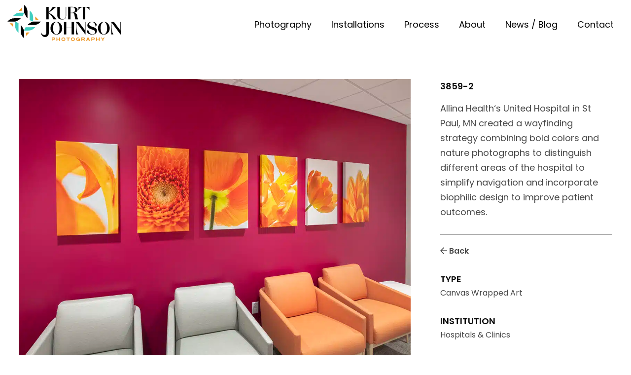

--- FILE ---
content_type: text/html; charset=UTF-8
request_url: https://kurtjohnsonphotography.com/installations/3859-2/
body_size: 13556
content:
<!DOCTYPE html>
<html lang="en-US">
<head>
  <meta charset="UTF-8">
<script type="text/javascript">
/* <![CDATA[ */
var gform;gform||(document.addEventListener("gform_main_scripts_loaded",function(){gform.scriptsLoaded=!0}),document.addEventListener("gform/theme/scripts_loaded",function(){gform.themeScriptsLoaded=!0}),window.addEventListener("DOMContentLoaded",function(){gform.domLoaded=!0}),gform={domLoaded:!1,scriptsLoaded:!1,themeScriptsLoaded:!1,isFormEditor:()=>"function"==typeof InitializeEditor,callIfLoaded:function(o){return!(!gform.domLoaded||!gform.scriptsLoaded||!gform.themeScriptsLoaded&&!gform.isFormEditor()||(gform.isFormEditor()&&console.warn("The use of gform.initializeOnLoaded() is deprecated in the form editor context and will be removed in Gravity Forms 3.1."),o(),0))},initializeOnLoaded:function(o){gform.callIfLoaded(o)||(document.addEventListener("gform_main_scripts_loaded",()=>{gform.scriptsLoaded=!0,gform.callIfLoaded(o)}),document.addEventListener("gform/theme/scripts_loaded",()=>{gform.themeScriptsLoaded=!0,gform.callIfLoaded(o)}),window.addEventListener("DOMContentLoaded",()=>{gform.domLoaded=!0,gform.callIfLoaded(o)}))},hooks:{action:{},filter:{}},addAction:function(o,r,e,t){gform.addHook("action",o,r,e,t)},addFilter:function(o,r,e,t){gform.addHook("filter",o,r,e,t)},doAction:function(o){gform.doHook("action",o,arguments)},applyFilters:function(o){return gform.doHook("filter",o,arguments)},removeAction:function(o,r){gform.removeHook("action",o,r)},removeFilter:function(o,r,e){gform.removeHook("filter",o,r,e)},addHook:function(o,r,e,t,n){null==gform.hooks[o][r]&&(gform.hooks[o][r]=[]);var d=gform.hooks[o][r];null==n&&(n=r+"_"+d.length),gform.hooks[o][r].push({tag:n,callable:e,priority:t=null==t?10:t})},doHook:function(r,o,e){var t;if(e=Array.prototype.slice.call(e,1),null!=gform.hooks[r][o]&&((o=gform.hooks[r][o]).sort(function(o,r){return o.priority-r.priority}),o.forEach(function(o){"function"!=typeof(t=o.callable)&&(t=window[t]),"action"==r?t.apply(null,e):e[0]=t.apply(null,e)})),"filter"==r)return e[0]},removeHook:function(o,r,t,n){var e;null!=gform.hooks[o][r]&&(e=(e=gform.hooks[o][r]).filter(function(o,r,e){return!!(null!=n&&n!=o.tag||null!=t&&t!=o.priority)}),gform.hooks[o][r]=e)}});
/* ]]> */
</script>

  <title>3859-2 - Kurt Johnson Photography</title>
  <meta name="viewport" content="width=device-width, initial-scale=1">
  <link rel="profile" href="http://gmpg.org/xfn/11">
  <meta name='robots' content='index, follow, max-image-preview:large, max-snippet:-1, max-video-preview:-1' />
	<style>img:is([sizes="auto" i], [sizes^="auto," i]) { contain-intrinsic-size: 3000px 1500px }</style>
	
	<!-- This site is optimized with the Yoast SEO plugin v26.3 - https://yoast.com/wordpress/plugins/seo/ -->
	<link rel="canonical" href="https://kurtjohnsonphotography.com/installations/3859-2/" />
	<meta property="og:locale" content="en_US" />
	<meta property="og:type" content="article" />
	<meta property="og:title" content="3859-2 - Kurt Johnson Photography" />
	<meta property="og:description" content="Allina Health‘s United Hospital in St Paul, MN created a wayfinding strategy combining bold colors and nature photographs to distinguish different areas of the hospital to simplify navigation and incorporate biophilic design to improve patient outcomes." />
	<meta property="og:url" content="https://kurtjohnsonphotography.com/installations/3859-2/" />
	<meta property="og:site_name" content="Kurt Johnson Photography" />
	<meta property="article:modified_time" content="2026-01-20T17:52:57+00:00" />
	<meta name="twitter:card" content="summary_large_image" />
	<script type="application/ld+json" class="yoast-schema-graph">{"@context":"https://schema.org","@graph":[{"@type":"WebPage","@id":"https://kurtjohnsonphotography.com/installations/3859-2/","url":"https://kurtjohnsonphotography.com/installations/3859-2/","name":"3859-2 - Kurt Johnson Photography","isPartOf":{"@id":"https://kurtjohnsonphotography.com/#website"},"datePublished":"2023-05-03T05:00:00+00:00","dateModified":"2026-01-20T17:52:57+00:00","breadcrumb":{"@id":"https://kurtjohnsonphotography.com/installations/3859-2/#breadcrumb"},"inLanguage":"en-US","potentialAction":[{"@type":"ReadAction","target":["https://kurtjohnsonphotography.com/installations/3859-2/"]}]},{"@type":"BreadcrumbList","@id":"https://kurtjohnsonphotography.com/installations/3859-2/#breadcrumb","itemListElement":[{"@type":"ListItem","position":1,"name":"Home","item":"https://kurtjohnsonphotography.com/"},{"@type":"ListItem","position":2,"name":"Installations","item":"https://kurtjohnsonphotography.com/installations/"},{"@type":"ListItem","position":3,"name":"3859-2"}]},{"@type":"WebSite","@id":"https://kurtjohnsonphotography.com/#website","url":"https://kurtjohnsonphotography.com/","name":"Kurt Johnson Photography","description":"Fine Art Nature Photography for Healthcare and Wellness","potentialAction":[{"@type":"SearchAction","target":{"@type":"EntryPoint","urlTemplate":"https://kurtjohnsonphotography.com/?s={search_term_string}"},"query-input":{"@type":"PropertyValueSpecification","valueRequired":true,"valueName":"search_term_string"}}],"inLanguage":"en-US"}]}</script>
	<!-- / Yoast SEO plugin. -->


<link rel='dns-prefetch' href='//fonts.googleapis.com' />
<script type="text/javascript">
/* <![CDATA[ */
window._wpemojiSettings = {"baseUrl":"https:\/\/s.w.org\/images\/core\/emoji\/16.0.1\/72x72\/","ext":".png","svgUrl":"https:\/\/s.w.org\/images\/core\/emoji\/16.0.1\/svg\/","svgExt":".svg","source":{"concatemoji":"https:\/\/kurtjohnsonphotography.com\/wp-includes\/js\/wp-emoji-release.min.js?ver=6.8.3"}};
/*! This file is auto-generated */
!function(s,n){var o,i,e;function c(e){try{var t={supportTests:e,timestamp:(new Date).valueOf()};sessionStorage.setItem(o,JSON.stringify(t))}catch(e){}}function p(e,t,n){e.clearRect(0,0,e.canvas.width,e.canvas.height),e.fillText(t,0,0);var t=new Uint32Array(e.getImageData(0,0,e.canvas.width,e.canvas.height).data),a=(e.clearRect(0,0,e.canvas.width,e.canvas.height),e.fillText(n,0,0),new Uint32Array(e.getImageData(0,0,e.canvas.width,e.canvas.height).data));return t.every(function(e,t){return e===a[t]})}function u(e,t){e.clearRect(0,0,e.canvas.width,e.canvas.height),e.fillText(t,0,0);for(var n=e.getImageData(16,16,1,1),a=0;a<n.data.length;a++)if(0!==n.data[a])return!1;return!0}function f(e,t,n,a){switch(t){case"flag":return n(e,"\ud83c\udff3\ufe0f\u200d\u26a7\ufe0f","\ud83c\udff3\ufe0f\u200b\u26a7\ufe0f")?!1:!n(e,"\ud83c\udde8\ud83c\uddf6","\ud83c\udde8\u200b\ud83c\uddf6")&&!n(e,"\ud83c\udff4\udb40\udc67\udb40\udc62\udb40\udc65\udb40\udc6e\udb40\udc67\udb40\udc7f","\ud83c\udff4\u200b\udb40\udc67\u200b\udb40\udc62\u200b\udb40\udc65\u200b\udb40\udc6e\u200b\udb40\udc67\u200b\udb40\udc7f");case"emoji":return!a(e,"\ud83e\udedf")}return!1}function g(e,t,n,a){var r="undefined"!=typeof WorkerGlobalScope&&self instanceof WorkerGlobalScope?new OffscreenCanvas(300,150):s.createElement("canvas"),o=r.getContext("2d",{willReadFrequently:!0}),i=(o.textBaseline="top",o.font="600 32px Arial",{});return e.forEach(function(e){i[e]=t(o,e,n,a)}),i}function t(e){var t=s.createElement("script");t.src=e,t.defer=!0,s.head.appendChild(t)}"undefined"!=typeof Promise&&(o="wpEmojiSettingsSupports",i=["flag","emoji"],n.supports={everything:!0,everythingExceptFlag:!0},e=new Promise(function(e){s.addEventListener("DOMContentLoaded",e,{once:!0})}),new Promise(function(t){var n=function(){try{var e=JSON.parse(sessionStorage.getItem(o));if("object"==typeof e&&"number"==typeof e.timestamp&&(new Date).valueOf()<e.timestamp+604800&&"object"==typeof e.supportTests)return e.supportTests}catch(e){}return null}();if(!n){if("undefined"!=typeof Worker&&"undefined"!=typeof OffscreenCanvas&&"undefined"!=typeof URL&&URL.createObjectURL&&"undefined"!=typeof Blob)try{var e="postMessage("+g.toString()+"("+[JSON.stringify(i),f.toString(),p.toString(),u.toString()].join(",")+"));",a=new Blob([e],{type:"text/javascript"}),r=new Worker(URL.createObjectURL(a),{name:"wpTestEmojiSupports"});return void(r.onmessage=function(e){c(n=e.data),r.terminate(),t(n)})}catch(e){}c(n=g(i,f,p,u))}t(n)}).then(function(e){for(var t in e)n.supports[t]=e[t],n.supports.everything=n.supports.everything&&n.supports[t],"flag"!==t&&(n.supports.everythingExceptFlag=n.supports.everythingExceptFlag&&n.supports[t]);n.supports.everythingExceptFlag=n.supports.everythingExceptFlag&&!n.supports.flag,n.DOMReady=!1,n.readyCallback=function(){n.DOMReady=!0}}).then(function(){return e}).then(function(){var e;n.supports.everything||(n.readyCallback(),(e=n.source||{}).concatemoji?t(e.concatemoji):e.wpemoji&&e.twemoji&&(t(e.twemoji),t(e.wpemoji)))}))}((window,document),window._wpemojiSettings);
/* ]]> */
</script>
<style id='wp-emoji-styles-inline-css' type='text/css'>

	img.wp-smiley, img.emoji {
		display: inline !important;
		border: none !important;
		box-shadow: none !important;
		height: 1em !important;
		width: 1em !important;
		margin: 0 0.07em !important;
		vertical-align: -0.1em !important;
		background: none !important;
		padding: 0 !important;
	}
</style>
<link rel='stylesheet' id='wp-block-library-css' href='https://kurtjohnsonphotography.com/wp-includes/css/dist/block-library/style.min.css?ver=6.8.3' type='text/css' media='all' />
<style id='classic-theme-styles-inline-css' type='text/css'>
/*! This file is auto-generated */
.wp-block-button__link{color:#fff;background-color:#32373c;border-radius:9999px;box-shadow:none;text-decoration:none;padding:calc(.667em + 2px) calc(1.333em + 2px);font-size:1.125em}.wp-block-file__button{background:#32373c;color:#fff;text-decoration:none}
</style>
<style id='global-styles-inline-css' type='text/css'>
:root{--wp--preset--aspect-ratio--square: 1;--wp--preset--aspect-ratio--4-3: 4/3;--wp--preset--aspect-ratio--3-4: 3/4;--wp--preset--aspect-ratio--3-2: 3/2;--wp--preset--aspect-ratio--2-3: 2/3;--wp--preset--aspect-ratio--16-9: 16/9;--wp--preset--aspect-ratio--9-16: 9/16;--wp--preset--color--black: #000000;--wp--preset--color--cyan-bluish-gray: #abb8c3;--wp--preset--color--white: #ffffff;--wp--preset--color--pale-pink: #f78da7;--wp--preset--color--vivid-red: #cf2e2e;--wp--preset--color--luminous-vivid-orange: #ff6900;--wp--preset--color--luminous-vivid-amber: #fcb900;--wp--preset--color--light-green-cyan: #7bdcb5;--wp--preset--color--vivid-green-cyan: #00d084;--wp--preset--color--pale-cyan-blue: #8ed1fc;--wp--preset--color--vivid-cyan-blue: #0693e3;--wp--preset--color--vivid-purple: #9b51e0;--wp--preset--gradient--vivid-cyan-blue-to-vivid-purple: linear-gradient(135deg,rgba(6,147,227,1) 0%,rgb(155,81,224) 100%);--wp--preset--gradient--light-green-cyan-to-vivid-green-cyan: linear-gradient(135deg,rgb(122,220,180) 0%,rgb(0,208,130) 100%);--wp--preset--gradient--luminous-vivid-amber-to-luminous-vivid-orange: linear-gradient(135deg,rgba(252,185,0,1) 0%,rgba(255,105,0,1) 100%);--wp--preset--gradient--luminous-vivid-orange-to-vivid-red: linear-gradient(135deg,rgba(255,105,0,1) 0%,rgb(207,46,46) 100%);--wp--preset--gradient--very-light-gray-to-cyan-bluish-gray: linear-gradient(135deg,rgb(238,238,238) 0%,rgb(169,184,195) 100%);--wp--preset--gradient--cool-to-warm-spectrum: linear-gradient(135deg,rgb(74,234,220) 0%,rgb(151,120,209) 20%,rgb(207,42,186) 40%,rgb(238,44,130) 60%,rgb(251,105,98) 80%,rgb(254,248,76) 100%);--wp--preset--gradient--blush-light-purple: linear-gradient(135deg,rgb(255,206,236) 0%,rgb(152,150,240) 100%);--wp--preset--gradient--blush-bordeaux: linear-gradient(135deg,rgb(254,205,165) 0%,rgb(254,45,45) 50%,rgb(107,0,62) 100%);--wp--preset--gradient--luminous-dusk: linear-gradient(135deg,rgb(255,203,112) 0%,rgb(199,81,192) 50%,rgb(65,88,208) 100%);--wp--preset--gradient--pale-ocean: linear-gradient(135deg,rgb(255,245,203) 0%,rgb(182,227,212) 50%,rgb(51,167,181) 100%);--wp--preset--gradient--electric-grass: linear-gradient(135deg,rgb(202,248,128) 0%,rgb(113,206,126) 100%);--wp--preset--gradient--midnight: linear-gradient(135deg,rgb(2,3,129) 0%,rgb(40,116,252) 100%);--wp--preset--font-size--small: 13px;--wp--preset--font-size--medium: 20px;--wp--preset--font-size--large: 36px;--wp--preset--font-size--x-large: 42px;--wp--preset--spacing--20: 0.44rem;--wp--preset--spacing--30: 0.67rem;--wp--preset--spacing--40: 1rem;--wp--preset--spacing--50: 1.5rem;--wp--preset--spacing--60: 2.25rem;--wp--preset--spacing--70: 3.38rem;--wp--preset--spacing--80: 5.06rem;--wp--preset--shadow--natural: 6px 6px 9px rgba(0, 0, 0, 0.2);--wp--preset--shadow--deep: 12px 12px 50px rgba(0, 0, 0, 0.4);--wp--preset--shadow--sharp: 6px 6px 0px rgba(0, 0, 0, 0.2);--wp--preset--shadow--outlined: 6px 6px 0px -3px rgba(255, 255, 255, 1), 6px 6px rgba(0, 0, 0, 1);--wp--preset--shadow--crisp: 6px 6px 0px rgba(0, 0, 0, 1);}:where(.is-layout-flex){gap: 0.5em;}:where(.is-layout-grid){gap: 0.5em;}body .is-layout-flex{display: flex;}.is-layout-flex{flex-wrap: wrap;align-items: center;}.is-layout-flex > :is(*, div){margin: 0;}body .is-layout-grid{display: grid;}.is-layout-grid > :is(*, div){margin: 0;}:where(.wp-block-columns.is-layout-flex){gap: 2em;}:where(.wp-block-columns.is-layout-grid){gap: 2em;}:where(.wp-block-post-template.is-layout-flex){gap: 1.25em;}:where(.wp-block-post-template.is-layout-grid){gap: 1.25em;}.has-black-color{color: var(--wp--preset--color--black) !important;}.has-cyan-bluish-gray-color{color: var(--wp--preset--color--cyan-bluish-gray) !important;}.has-white-color{color: var(--wp--preset--color--white) !important;}.has-pale-pink-color{color: var(--wp--preset--color--pale-pink) !important;}.has-vivid-red-color{color: var(--wp--preset--color--vivid-red) !important;}.has-luminous-vivid-orange-color{color: var(--wp--preset--color--luminous-vivid-orange) !important;}.has-luminous-vivid-amber-color{color: var(--wp--preset--color--luminous-vivid-amber) !important;}.has-light-green-cyan-color{color: var(--wp--preset--color--light-green-cyan) !important;}.has-vivid-green-cyan-color{color: var(--wp--preset--color--vivid-green-cyan) !important;}.has-pale-cyan-blue-color{color: var(--wp--preset--color--pale-cyan-blue) !important;}.has-vivid-cyan-blue-color{color: var(--wp--preset--color--vivid-cyan-blue) !important;}.has-vivid-purple-color{color: var(--wp--preset--color--vivid-purple) !important;}.has-black-background-color{background-color: var(--wp--preset--color--black) !important;}.has-cyan-bluish-gray-background-color{background-color: var(--wp--preset--color--cyan-bluish-gray) !important;}.has-white-background-color{background-color: var(--wp--preset--color--white) !important;}.has-pale-pink-background-color{background-color: var(--wp--preset--color--pale-pink) !important;}.has-vivid-red-background-color{background-color: var(--wp--preset--color--vivid-red) !important;}.has-luminous-vivid-orange-background-color{background-color: var(--wp--preset--color--luminous-vivid-orange) !important;}.has-luminous-vivid-amber-background-color{background-color: var(--wp--preset--color--luminous-vivid-amber) !important;}.has-light-green-cyan-background-color{background-color: var(--wp--preset--color--light-green-cyan) !important;}.has-vivid-green-cyan-background-color{background-color: var(--wp--preset--color--vivid-green-cyan) !important;}.has-pale-cyan-blue-background-color{background-color: var(--wp--preset--color--pale-cyan-blue) !important;}.has-vivid-cyan-blue-background-color{background-color: var(--wp--preset--color--vivid-cyan-blue) !important;}.has-vivid-purple-background-color{background-color: var(--wp--preset--color--vivid-purple) !important;}.has-black-border-color{border-color: var(--wp--preset--color--black) !important;}.has-cyan-bluish-gray-border-color{border-color: var(--wp--preset--color--cyan-bluish-gray) !important;}.has-white-border-color{border-color: var(--wp--preset--color--white) !important;}.has-pale-pink-border-color{border-color: var(--wp--preset--color--pale-pink) !important;}.has-vivid-red-border-color{border-color: var(--wp--preset--color--vivid-red) !important;}.has-luminous-vivid-orange-border-color{border-color: var(--wp--preset--color--luminous-vivid-orange) !important;}.has-luminous-vivid-amber-border-color{border-color: var(--wp--preset--color--luminous-vivid-amber) !important;}.has-light-green-cyan-border-color{border-color: var(--wp--preset--color--light-green-cyan) !important;}.has-vivid-green-cyan-border-color{border-color: var(--wp--preset--color--vivid-green-cyan) !important;}.has-pale-cyan-blue-border-color{border-color: var(--wp--preset--color--pale-cyan-blue) !important;}.has-vivid-cyan-blue-border-color{border-color: var(--wp--preset--color--vivid-cyan-blue) !important;}.has-vivid-purple-border-color{border-color: var(--wp--preset--color--vivid-purple) !important;}.has-vivid-cyan-blue-to-vivid-purple-gradient-background{background: var(--wp--preset--gradient--vivid-cyan-blue-to-vivid-purple) !important;}.has-light-green-cyan-to-vivid-green-cyan-gradient-background{background: var(--wp--preset--gradient--light-green-cyan-to-vivid-green-cyan) !important;}.has-luminous-vivid-amber-to-luminous-vivid-orange-gradient-background{background: var(--wp--preset--gradient--luminous-vivid-amber-to-luminous-vivid-orange) !important;}.has-luminous-vivid-orange-to-vivid-red-gradient-background{background: var(--wp--preset--gradient--luminous-vivid-orange-to-vivid-red) !important;}.has-very-light-gray-to-cyan-bluish-gray-gradient-background{background: var(--wp--preset--gradient--very-light-gray-to-cyan-bluish-gray) !important;}.has-cool-to-warm-spectrum-gradient-background{background: var(--wp--preset--gradient--cool-to-warm-spectrum) !important;}.has-blush-light-purple-gradient-background{background: var(--wp--preset--gradient--blush-light-purple) !important;}.has-blush-bordeaux-gradient-background{background: var(--wp--preset--gradient--blush-bordeaux) !important;}.has-luminous-dusk-gradient-background{background: var(--wp--preset--gradient--luminous-dusk) !important;}.has-pale-ocean-gradient-background{background: var(--wp--preset--gradient--pale-ocean) !important;}.has-electric-grass-gradient-background{background: var(--wp--preset--gradient--electric-grass) !important;}.has-midnight-gradient-background{background: var(--wp--preset--gradient--midnight) !important;}.has-small-font-size{font-size: var(--wp--preset--font-size--small) !important;}.has-medium-font-size{font-size: var(--wp--preset--font-size--medium) !important;}.has-large-font-size{font-size: var(--wp--preset--font-size--large) !important;}.has-x-large-font-size{font-size: var(--wp--preset--font-size--x-large) !important;}
:where(.wp-block-post-template.is-layout-flex){gap: 1.25em;}:where(.wp-block-post-template.is-layout-grid){gap: 1.25em;}
:where(.wp-block-columns.is-layout-flex){gap: 2em;}:where(.wp-block-columns.is-layout-grid){gap: 2em;}
:root :where(.wp-block-pullquote){font-size: 1.5em;line-height: 1.6;}
</style>
<link rel='stylesheet' id='gmlaunch-style-css' href='https://kurtjohnsonphotography.com/wp-content/themes/gmlaunch/style.css?ver=6.8.3' type='text/css' media='all' />
<link rel='stylesheet' id='google-fonts-css' href='//fonts.googleapis.com/css2?family=Poppins%3Aital%2Cwght%400%2C400%3B0%2C600%3B1%2C400%3B1%2C600&#038;display=swap&#038;ver=6.8.3' type='text/css' media='all' />
<link rel='stylesheet' id='slick-css' href='https://kurtjohnsonphotography.com/wp-content/themes/gmlaunch/css/slick.css?ver=6.8.3' type='text/css' media='all' />
<link rel='stylesheet' id='gmlaunch-format-css' href='https://kurtjohnsonphotography.com/wp-content/themes/gmlaunch/css/format.css?ver=6.8.3' type='text/css' media='all' />
<link rel='stylesheet' id='gmlaunch-layout-css' href='https://kurtjohnsonphotography.com/wp-content/themes/gmlaunch/css/layout2.css?ver=1.1' type='text/css' media='all' />
<link rel='stylesheet' id='font-awesome5-all-css' href='https://kurtjohnsonphotography.com/wp-content/themes/gmlaunch/css/fontawesome/css/all.css?ver=6.8.3' type='text/css' media='all' />
<link rel='stylesheet' id='font-awesome5-brand-css' href='https://kurtjohnsonphotography.com/wp-content/themes/gmlaunch/css/fontawesome/css/brands.css?ver=6.8.3' type='text/css' media='all' />
<link rel='stylesheet' id='orelo-std-font-css' href='https://kurtjohnsonphotography.com/wp-content/themes/gmlaunch/css/orelo-std-font.css?ver=6.8.3' type='text/css' media='all' />
<link rel='stylesheet' id='animate-css-css' href='https://kurtjohnsonphotography.com/wp-content/themes/gmlaunch/css/animate.css?ver=6.8.3' type='text/css' media='all' />
<link rel='stylesheet' id='gravity-css-css' href='https://kurtjohnsonphotography.com/wp-content/themes/gmlaunch/css/gravity-forms.css?ver=6.8.3' type='text/css' media='all' />
<link rel='stylesheet' id='modules-css-css' href='https://kurtjohnsonphotography.com/wp-content/themes/gmlaunch/css/modules.css?ver=6.8.3' type='text/css' media='all' />
<link rel='stylesheet' id='searchwp-forms-css' href='https://kurtjohnsonphotography.com/wp-content/plugins/searchwp/assets/css/frontend/search-forms.css?ver=4.3.8' type='text/css' media='all' />
<link rel='stylesheet' id='searchwp-results-page-css' href='https://kurtjohnsonphotography.com/wp-content/plugins/searchwp/assets/css/frontend/results-page.css?ver=4.3.8' type='text/css' media='all' />
<script type="text/javascript" src="https://kurtjohnsonphotography.com/wp-includes/js/jquery/jquery.min.js?ver=3.7.1" id="jquery-core-js"></script>
<script type="text/javascript" src="https://kurtjohnsonphotography.com/wp-includes/js/jquery/jquery-migrate.min.js?ver=3.4.1" id="jquery-migrate-js"></script>
<link rel="https://api.w.org/" href="https://kurtjohnsonphotography.com/wp-json/" /><link rel="EditURI" type="application/rsd+xml" title="RSD" href="https://kurtjohnsonphotography.com/xmlrpc.php?rsd" />
<meta name="generator" content="WordPress 6.8.3" />
<link rel='shortlink' href='https://kurtjohnsonphotography.com/?p=721500' />
<link rel="alternate" title="oEmbed (JSON)" type="application/json+oembed" href="https://kurtjohnsonphotography.com/wp-json/oembed/1.0/embed?url=https%3A%2F%2Fkurtjohnsonphotography.com%2Finstallations%2F3859-2%2F" />
<link rel="alternate" title="oEmbed (XML)" type="text/xml+oembed" href="https://kurtjohnsonphotography.com/wp-json/oembed/1.0/embed?url=https%3A%2F%2Fkurtjohnsonphotography.com%2Finstallations%2F3859-2%2F&#038;format=xml" />
<link rel="icon" href="https://kurtjohnsonphotography.com/wp-content/uploads/2023/08/cropped-KJP-Icon-FullColor-Black-32x32.png" sizes="32x32" />
<link rel="icon" href="https://kurtjohnsonphotography.com/wp-content/uploads/2023/08/cropped-KJP-Icon-FullColor-Black-192x192.png" sizes="192x192" />
<link rel="apple-touch-icon" href="https://kurtjohnsonphotography.com/wp-content/uploads/2023/08/cropped-KJP-Icon-FullColor-Black-180x180.png" />
<meta name="msapplication-TileImage" content="https://kurtjohnsonphotography.com/wp-content/uploads/2023/08/cropped-KJP-Icon-FullColor-Black-270x270.png" />
  <script>
    (function($) {
      $(document).on('facetwp-loaded', function() {
        if (FWP.loaded) {
          $('html, body').animate({
            scrollTop: $('.section-facet-wrapper').offset().top - 100
          }, 500);
        }
      });
    })(jQuery);
  </script>


  <script>
    (function($) {
      $(document).on('facetwp-refresh', function() {
        $('.facetwp-template').animate({ opacity: 0 }, 100);
      });
      $(document).on('facetwp-loaded', function() {
        $('.facetwp-template').animate({ opacity: 1 }, 100);
      });
    })(jQuery);
  </script>

  <!-- Google tag (gtag.js) -->
<script async src="https://www.googletagmanager.com/gtag/js?id=G-RF1XX48Q59"></script>
<script>
  window.dataLayer = window.dataLayer || [];
  function gtag(){dataLayer.push(arguments);}
  gtag('js', new Date());

  gtag('config', 'G-RF1XX48Q59');
</script>


</head>


<header class="">
  <div class="header-logo">
    <a href="/">        
      <svg id="Layer_1" data-name="Layer 1" xmlns="http://www.w3.org/2000/svg" viewBox="0 0 228.96 72"><defs><style>.cls-1{fill:#41cec0;}.cls-2{fill:#ed9829;}</style></defs><path class="cls-1" d="M24.94,15.51a16.72,16.72,0,0,0-11.72,4.81l-1.89,1.87H30.75a43.59,43.59,0,0,0,3.06-6.68ZM15.68,42.12a16.26,16.26,0,0,0,4.86,11.56l1.9,1.87V36.38a47.65,47.65,0,0,0-6.76-3Zm21.1,2.42a24.7,24.7,0,0,0-3.06,6.63c.05,0,8.92,0,8.88,0a16.71,16.71,0,0,0,11.71-4.81l1.9-1.87ZM51.9,24.61A16.27,16.27,0,0,0,47,13.05l-1.89-1.87V30.35a50.9,50.9,0,0,0,6.76,3Z"/><path class="cls-3" d="M40.49,40H53.92a16.67,16.67,0,0,0,11.72-4.81l1.89-1.87H51.86A26.57,26.57,0,0,0,40.49,40ZM78.64,55.42h0c0,1.7-.52,4.55-4.13,4.55a6.54,6.54,0,0,1-6.16-4.25l0-.13h-.56l0,.26c.64,5.14,3.75,8.2,8.35,8.2s7.41-2.93,7.41-7.86V34H78.64ZM93.12,28.86h6l-.18-.3c-2.88-5.1-8-9.43-15.24-12.88l15-11.85h-6.9L83.47,15.05V3.83H78.6v25h4.87V16.32a32.4,32.4,0,0,1,9.6,12.45ZM13.61,26.69A16.7,16.7,0,0,0,1.9,31.49L0,33.36H15.68a26.75,26.75,0,0,0,11.41-6.67ZM27,53.3a16.29,16.29,0,0,0,4.87,11.56l1.89,1.87V51.17S30.11,43.06,27,40ZM152.25,4.38V28.86h4.91V4.38c3.32.08,5.9,1.78,8.14,5.31l.39.64V3.83h-22v6.58l.39-.72C146.14,6.12,148.63,4.46,152.25,4.38ZM40.57,13.43A16.24,16.24,0,0,0,35.7,1.87L33.81,0V15.56s3.62,8.11,6.76,11.17Zm102,15.13A24.86,24.86,0,0,1,141,22c-.6-4-2.37-5.73-6.76-6.2,3.79-.72,7.41-2.51,7.41-5.78,0-4-3.62-6.21-10.17-6.21h-8.91v25h4.86V16.19l4.05,0c3,0,3.75,1.7,4.35,5.78a41.73,41.73,0,0,0,1.34,6.71l0,.13h5.43ZM130,15.6h-2.59V4.38h3.66c3.54,0,5.52,2,5.52,5.61S134.16,15.6,130,15.6ZM194.8,33.66c-5.72,0-11.84,4.51-11.84,12.88a13.27,13.27,0,0,0,3.57,9.27,11.47,11.47,0,0,0,16.54,0,13.28,13.28,0,0,0,3.58-9.27C206.65,39.19,201.52,33.66,194.8,33.66Zm0,25.12c-3.92,0-6.59-4.93-6.59-12.24s2.63-12.33,6.59-12.33,6.59,4.94,6.59,12.33S198.72,58.78,194.8,58.78ZM173.35,44.33c-.47-.17-.94-.34-1.37-.47s-.82-.29-1.25-.46c-3.1-1.15-5.6-2-5.6-4.81a4,4,0,0,1,1.2-2.85A6.61,6.61,0,0,1,171,34.21h.08c5,0,6.76,5.57,7,8.85v.21h.43l0-.09a4.61,4.61,0,0,0,1.25-5.27c-1.12-2.59-4.61-4.29-8.92-4.29a11.79,11.79,0,0,0-6.16,1.61,6.57,6.57,0,0,0-3.14,5.83c0,4.72,4.35,6.25,8.14,7.61l1.12.38c.43.17.9.34,1.29.47,2.93,1,5.21,1.82,5.21,5a3.57,3.57,0,0,1-1.12,2.68,6.42,6.42,0,0,1-4.61,1.49h-.17c-4.57,0-7.71-5.23-8.18-9l-.05-.17h-.43l0,.08c-2.11,2.3-1.94,4.17-1.42,5.32,1.16,2.59,5.3,4.37,10.25,4.37,3.7,0,9.21-2,9.21-7.65C180.93,46.88,176.89,45.52,173.35,44.33Zm55-10.37V51.3L215.3,34h-5.16l-.13-.17V34h-.26V59h4.48l-.22-.34c-3-4.5-3.57-8.33-3.62-23.63L228.4,59H229V34ZM98.8,33.66C93.07,33.66,87,38.17,87,46.54a13.27,13.27,0,0,0,3.57,9.27,11.47,11.47,0,0,0,16.54,0,13.28,13.28,0,0,0,3.58-9.27C110.65,39.19,105.56,33.66,98.8,33.66Zm0,25.12c-4,0-6.59-4.93-6.59-12.24s2.67-12.33,6.59-12.33,6.59,4.94,6.59,12.33S102.72,58.78,98.8,58.78Zm58.36-7.48L144.15,34H139l-.12-.17V34h-.22V59h4.48l-.22-.34c-3-4.5-3.57-8.33-3.61-23.63l18,23.93h.56V34h-.69Zm-38.5-29.88V3.83H118V21.51a7,7,0,0,1-1.72,5.31c-1.21,1.23-3.06,1.83-5.51,1.83-4.4,0-5.09-4.51-5.09-7.14V3.83h-4.91V20.91c0,5.53,3.28,8.25,10,8.29,2.67,0,4.69-.68,6-2A7.39,7.39,0,0,0,118.66,21.42Zm11,24.19H119V34h-4.87V59H119V46.2h10.68V59h4.91V34h-4.91Z"/><path class="cls-2" d="M104.53,67.75h-3.75V65.2H99.06v6.63h1.72V69.15h3.75v2.68h1.72V65.2h-1.72ZM93.89,65.2H89.5v6.63h1.68V69.58h2.75a2.28,2.28,0,0,0,2.42-2.21A2.19,2.19,0,0,0,93.89,65.2Zm0,3H91.18V66.64h2.67a.79.79,0,0,1,.86.77A.77.77,0,0,1,93.89,68.17ZM56.16,27.41a2.68,2.68,0,0,0,2.72,2.64l4.39,0L56.12,23ZM8.7,36.64l-4.39,0,7.15,7.06-.05-4.47A2.68,2.68,0,0,0,8.7,36.64Zm28.9,21,0,4.34,7.15-7.06-4.52,0A2.68,2.68,0,0,0,37.6,57.59ZM22.74,11.86l4.52,0a2.68,2.68,0,0,0,2.67-2.68l0-4.34ZM174,65.2h-4.4v6.63h1.68V69.58H174a2.27,2.27,0,0,0,2.41-2.21A2.18,2.18,0,0,0,174,65.2Zm0,3h-2.72V66.64h2.67a.8.8,0,0,1,.87.77A.77.77,0,0,1,174,68.17ZM162,65.2l-3.28,6.63h1.9l.64-1.4h3.19l.69,1.4h1.9l-3.28-6.63ZM161.94,69l1-2.08.95,2.08Zm22.66-1.27h-3.75V65.2h-1.72v6.63h1.72V69.15h3.75v2.68h1.72V65.2H184.6Zm10-2.51L192.69,68l-1.94-2.76h-1.93l3.05,4.17v2.42h1.68V69.41l3-4.17Zm-38.12,2.13A2.19,2.19,0,0,0,154,65.2h-4.61v6.63h1.68V69.58h2.15l1.55,2.25h1.94l-1.68-2.47A2.11,2.11,0,0,0,156.47,67.37Zm-2.54.8H151V66.64h2.89c.47,0,.86.26.82.77A.77.77,0,0,1,153.93,68.17Zm-34.76-1.53h2.63v5.19h1.72V66.64h2.63v-1.4h-7Zm-6.11-1.53c-2.2,0-4,1.11-4,3.45s1.81,3.44,4,3.44,4-1.11,4-3.44S115.25,65.11,113.06,65.11Zm0,5.44c-1.34,0-2.33-.59-2.33-2s1-2,2.33-2,2.32.59,2.32,2S114.39,70.55,113.06,70.55Zm29.59-1.23h2.06V70a3,3,0,0,1-1.93.51c-1.34,0-2.33-.59-2.33-2s1-2,2.33-2a1.76,1.76,0,0,1,1.8.89l1.64-.38c-.6-1.49-1.94-1.92-3.44-1.92-2.2,0-4,1-4,3.4s1.77,3.45,4,3.45a3.49,3.49,0,0,0,2-.51v.38h1.63V68h-3.74Zm-10.43-4.21c-2.19,0-4,1.11-4,3.45S130,72,132.22,72s4.05-1.11,4.05-3.44S134.42,65.11,132.22,65.11Zm0,5.44c-1.33,0-2.32-.59-2.32-2s1-2,2.32-2,2.37.59,2.33,2S133.56,70.55,132.22,70.55Z"/></svg>    </a>
  </div> <!-- header-logo -->
         <ul class="header-nav-desktop">
                                <li><a href="/photography" target="">Photography</a></li>
                                        <li><a href="/installations" target="">Installations</a></li>
                                        <li><a href="/process" target="">Process</a></li>
                                        <li><a href="/about" target="">About</a></li>
                                        <li><a href="/news" target="">News / Blog</a></li>
                                        <li><a href="/contact" target="">Contact</a></li>
                  </ul> <!-- header-nav -->
           <ul class="header-nav-mobile">
                                <li><a href="/photography" target="">Photography</a></li>
                                        <li><a href="/installations" target="">Installations</a></li>
                                        <li><a href="/process" target="">Process</a></li>
                                        <li><a href="/about" target="">About</a></li>
                                        <li><a href="/news" target="">News / Blog</a></li>
                                        <li><a href="/contact" target="">Contact</a></li>
                  </ul> <!-- header-nav -->
    <div id="menu-toggle">
    <div id="menu-icon">
      <div class="bar"></div>
      <div class="bar"></div>
      <div class="bar"></div>
    </div> <!-- menu-icon -->
  </div> <!-- menu -->
</header>
<body class="wp-singular installations-template-default single single-installations postid-721500 wp-theme-gmlaunch">
    <div class="section-fullpage-wrapper "><div class="wrapper">
	<div class="full">
		<div class="content">
			<div class="photography_single">
				



				<div class="photography_single_slider">
					<div class="instalation-slider">
																					
									<picture>
<source type="image/webp" srcset="/wp-content/uploads/wpallimport/files/3859-2.jpg.webp"/>
<img src="/wp-content/uploads/wpallimport/files/3859-2.jpg"/>
</picture>




																							
									<img src="/wp-content/uploads/wpallimport/files/3504.jpg">



																							
									<picture>
<source type="image/webp" srcset="/wp-content/uploads/wpallimport/files/3812-3.jpg.webp"/>
<img src="/wp-content/uploads/wpallimport/files/3812-3.jpg"/>
</picture>




																							
									<picture>
<source type="image/webp" srcset="/wp-content/uploads/wpallimport/files/3632-2.jpg.webp"/>
<img src="/wp-content/uploads/wpallimport/files/3632-2.jpg"/>
</picture>




																							
									<picture>
<source type="image/webp" srcset="/wp-content/uploads/wpallimport/files/3515-2.jpg.webp"/>
<img src="/wp-content/uploads/wpallimport/files/3515-2.jpg"/>
</picture>




																							
									<picture>
<source type="image/webp" srcset="/wp-content/uploads/wpallimport/files/3469-2.jpg.webp"/>
<img src="/wp-content/uploads/wpallimport/files/3469-2.jpg"/>
</picture>




																							
									<picture>
<source type="image/webp" srcset="/wp-content/uploads/wpallimport/files/3431-2.jpg.webp"/>
<img src="/wp-content/uploads/wpallimport/files/3431-2.jpg"/>
</picture>




																							
									<picture>
<source type="image/webp" srcset="/wp-content/uploads/wpallimport/files/3897.jpg.webp"/>
<img src="/wp-content/uploads/wpallimport/files/3897.jpg"/>
</picture>




																							
									<picture>
<source type="image/webp" srcset="/wp-content/uploads/wpallimport/files/3830.jpg.webp"/>
<img src="/wp-content/uploads/wpallimport/files/3830.jpg"/>
</picture>




																							
									<picture>
<source type="image/webp" srcset="/wp-content/uploads/wpallimport/files/3824.jpg.webp"/>
<img src="/wp-content/uploads/wpallimport/files/3824.jpg"/>
</picture>




																							
									<picture>
<source type="image/webp" srcset="/wp-content/uploads/wpallimport/files/3789.jpg.webp"/>
<img src="/wp-content/uploads/wpallimport/files/3789.jpg"/>
</picture>




																							
									<picture>
<source type="image/webp" srcset="/wp-content/uploads/wpallimport/files/3770.jpg.webp"/>
<img src="/wp-content/uploads/wpallimport/files/3770.jpg"/>
</picture>




																							
									<picture>
<source type="image/webp" srcset="/wp-content/uploads/wpallimport/files/3746.jpg.webp"/>
<img src="/wp-content/uploads/wpallimport/files/3746.jpg"/>
</picture>




																							
									<picture>
<source type="image/webp" srcset="/wp-content/uploads/wpallimport/files/3734.jpg.webp"/>
<img src="/wp-content/uploads/wpallimport/files/3734.jpg"/>
</picture>




																							
									<picture>
<source type="image/webp" srcset="/wp-content/uploads/wpallimport/files/3659.jpg.webp"/>
<img src="/wp-content/uploads/wpallimport/files/3659.jpg"/>
</picture>




																							
									<picture>
<source type="image/webp" srcset="/wp-content/uploads/wpallimport/files/3587.jpg.webp"/>
<img src="/wp-content/uploads/wpallimport/files/3587.jpg"/>
</picture>




																							
									<picture>
<source type="image/webp" srcset="/wp-content/uploads/wpallimport/files/3545.jpg.webp"/>
<img src="/wp-content/uploads/wpallimport/files/3545.jpg"/>
</picture>




																										</div> <!-- instalation-slider -->
				</div> <!-- photography_single_slider -->


				






				<div class="photography_single_meta">
					<p class="black halfmargin"><strong>3859-2</strong></p>
																		<div class="rte">
								<p>Allina Health‘s United Hospital in St Paul, MN created a wayfinding strategy combining bold colors and nature photographs to distinguish different areas of the hospital to simplify navigation and incorporate biophilic design to improve patient outcomes.</p>
							</div> <!-- rte -->
																							<div class="photography_single_tags">
						<a onclick="goBack()" class="bold black"><i class="far fa-arrow-left"></i> Back </a>
						<script> function goBack() {window.history.back(); } </script>
						<p class="nomargin black uppercase bold">Type</p><a href="https://kurtjohnsonphotography.com/installation_type/canvas-wrapped-art/" rel="tag">Canvas Wrapped Art</a>						<p class="nomargin black uppercase bold">Institution</p><a href="https://kurtjohnsonphotography.com/institution/hospitals-clinics/" rel="tag">Hospitals &amp; Clinics</a>						<p class="nomargin black uppercase bold">Tags</p><a href="https://kurtjohnsonphotography.com/installation_tags/allina-health/" rel="tag">Allina Health</a>, <a href="https://kurtjohnsonphotography.com/installation_tags/allina-health-system/" rel="tag">Allina Health System</a>, <a href="https://kurtjohnsonphotography.com/installation_tags/art/" rel="tag">art</a>, <a href="https://kurtjohnsonphotography.com/installation_tags/artwork/" rel="tag">artwork</a>, <a href="https://kurtjohnsonphotography.com/installation_tags/artwork-installation/" rel="tag">artwork installation</a>, <a href="https://kurtjohnsonphotography.com/installation_tags/canvas/" rel="tag">canvas</a>, <a href="https://kurtjohnsonphotography.com/installation_tags/canvas-wrapped-art/" rel="tag">canvas-wrapped art</a>, <a href="https://kurtjohnsonphotography.com/installation_tags/clinic/" rel="tag">clinic</a>, <a href="https://kurtjohnsonphotography.com/installation_tags/gallery-wrap/" rel="tag">gallery wrap</a>, <a href="https://kurtjohnsonphotography.com/installation_tags/gallery-wrapped-art/" rel="tag">gallery wrapped art</a>, <a href="https://kurtjohnsonphotography.com/installation_tags/healthcare/" rel="tag">healthcare</a>, <a href="https://kurtjohnsonphotography.com/installation_tags/installation/" rel="tag">installation</a>, <a href="https://kurtjohnsonphotography.com/installation_tags/oncology/" rel="tag">oncology</a>					</div> <!-- photography_single_tags -->
				</div> <!-- photography_single_meta -->
			</div> <!-- flex-container -->
		</div><!--content-->
	</div>
</div>
<div class="full tan-background">
	<div class="content module_spacing_top-padding-60">
		<div class="section-related-posts">
			<p class="bold black">Other Similar Installations</p>
						<div class="section-photo-wrapper">
														<!--fwp-loop-->
													<div class="group-3">
														<div class="section-photo-item">
    <a class="photo-img" href="https://kurtjohnsonphotography.com/installations/5062-1/">
        <picture>
<source type="image/webp" srcset="/wp-content/uploads/wpallimport/files/5062-1.jpg.webp"/>
<img src="/wp-content/uploads/wpallimport/files/5062-1.jpg"/>
</picture>

        <p class="nomargin"> </p>
        <div class="img-title"> 5062-1</div>
    </a>
</div> <!-- section-photo-item -->																																					<div class="section-photo-item">
    <a class="photo-img" href="https://kurtjohnsonphotography.com/installations/3681-4/">
        <img src="/wp-content/uploads/wpallimport/files/3681-4.jpg">
        <p class="nomargin"> </p>
        <div class="img-title"> 3681-4</div>
    </a>
</div> <!-- section-photo-item -->																																					<div class="section-photo-item">
    <a class="photo-img" href="https://kurtjohnsonphotography.com/installations/7679-1/">
        <img src="/wp-content/uploads/wpallimport/files/7679-1.jpg">
        <p class="nomargin"> </p>
        <div class="img-title"> 7679-1</div>
    </a>
</div> <!-- section-photo-item -->																																					</div> <!-- group group-3 -->
							<div class="group-4">
														<div class="section-photo-item">
    <a class="photo-img" href="https://kurtjohnsonphotography.com/installations/3531-2/">
        <picture>
<source type="image/webp" srcset="/wp-content/uploads/wpallimport/files/3531-2.jpg.webp"/>
<img src="/wp-content/uploads/wpallimport/files/3531-2.jpg"/>
</picture>

        <p class="nomargin"> </p>
        <div class="img-title"> 3531-2</div>
    </a>
</div> <!-- section-photo-item -->																																					<div class="section-photo-item">
    <a class="photo-img" href="https://kurtjohnsonphotography.com/installations/5645-2/">
        <img src="/wp-content/uploads/wpallimport/files/5645-2.jpg">
        <p class="nomargin"> </p>
        <div class="img-title"> 5645-2</div>
    </a>
</div> <!-- section-photo-item -->																																					<div class="section-photo-item">
    <a class="photo-img" href="https://kurtjohnsonphotography.com/installations/3986/">
        <img src="/wp-content/uploads/wpallimport/files/3986.jpg">
        <p class="nomargin"> </p>
        <div class="img-title"> 3986</div>
    </a>
</div> <!-- section-photo-item -->																																					<div class="section-photo-item">
    <a class="photo-img" href="https://kurtjohnsonphotography.com/installations/2599-2/">
        <picture>
<source type="image/webp" srcset="/wp-content/uploads/wpallimport/files/2599-2.jpg.webp"/>
<img src="/wp-content/uploads/wpallimport/files/2599-2.jpg"/>
</picture>

        <p class="nomargin"> </p>
        <div class="img-title"> 2599-2</div>
    </a>
</div> <!-- section-photo-item -->														</div> <!-- group-4 -->
																														</div> <!-- section-photo-wrapper -->
		</div> <!-- section-related-posts -->
	</div> <!-- contact -->
</div> <!--full-->
</div> <!-- wrapper -->
</div><!-- .section-fullpage-wrapper -->


<div class="scroll-to-top">
	<i class="far fa-level-up"></i>
</div> <!-- scroll-to-top -->



<footer>
	<div class="full black-background">
		<div class="content">
			<div class="section-footer-cta">
				<a href="/contact">
					<img src="https://kurtjohnsonphotography.com/wp-content/themes/gmlaunch/imgs/icon-full-color.svg">     
					<h3 class="white halfmargin">Let's start a </h3>
					<h1 class="gold nomargin">Conversation</h1>
				</a>
			</div> <!-- section-footer-cta -->
		</div>	<!-- content -->
	</div> <!-- full -->
	<div class="section-footer-wrapper black-background">
		<div class="full">
			<div class="content">
				<div class="footer-inner">
					<div class="footer-column-one">
						<p class="light-gray halfmargin"><strong>Stay in touch</strong></p>
						
                <div class='gf_browser_chrome gform_wrapper gform_legacy_markup_wrapper gform-theme--no-framework gf_simple_horizontal_wrapper' data-form-theme='legacy' data-form-index='0' id='gform_wrapper_2' ><div id='gf_2' class='gform_anchor' tabindex='-1'></div>
                        <div class='gform_heading'>
                            <p class='gform_description'></p>
                        </div><form method='post' enctype='multipart/form-data' target='gform_ajax_frame_2' id='gform_2' class='gf_simple_horizontal' action='/installations/3859-2/#gf_2' data-formid='2' novalidate>
                        <div class='gform-body gform_body'><ul id='gform_fields_2' class='gform_fields top_label form_sublabel_below description_below validation_below'><li id="field_2_4" class="gfield gfield--type-honeypot gform_validation_container field_sublabel_below gfield--has-description field_description_below field_validation_below gfield_visibility_visible"  ><label class='gfield_label gform-field-label' for='input_2_4'>Email</label><div class='ginput_container'><input name='input_4' id='input_2_4' type='text' value='' autocomplete='new-password'/></div><div class='gfield_description' id='gfield_description_2_4'>This field is for validation purposes and should be left unchanged.</div></li><li id="field_2_3" class="gfield gfield--type-email gfield_contains_required field_sublabel_below gfield--no-description field_description_below hidden_label field_validation_below gfield_visibility_visible"  ><label class='gfield_label gform-field-label' for='input_2_3'>EMAIL<span class="gfield_required"><span class="gfield_required gfield_required_asterisk">*</span></span></label><div class='ginput_container ginput_container_email'>
                            <input name='input_3' id='input_2_3' type='email' value='' class='medium'   placeholder='Your Email Address' aria-required="true" aria-invalid="false"  />
                        </div></li></ul></div>
        <div class='gform-footer gform_footer top_label'> <button class='button' id='gform_submit_button_2'><span><i class='fal fa-arrow-right'></i></span></button> <input type='hidden' name='gform_ajax' value='form_id=2&amp;title=&amp;description=1&amp;tabindex=0&amp;theme=legacy&amp;hash=11994807d6302640e31d4f9c605acc28' />
            <input type='hidden' class='gform_hidden' name='gform_submission_method' data-js='gform_submission_method_2' value='iframe' />
            <input type='hidden' class='gform_hidden' name='gform_theme' data-js='gform_theme_2' id='gform_theme_2' value='legacy' />
            <input type='hidden' class='gform_hidden' name='gform_style_settings' data-js='gform_style_settings_2' id='gform_style_settings_2' value='' />
            <input type='hidden' class='gform_hidden' name='is_submit_2' value='1' />
            <input type='hidden' class='gform_hidden' name='gform_submit' value='2' />
            
            <input type='hidden' class='gform_hidden' name='gform_unique_id' value='' />
            <input type='hidden' class='gform_hidden' name='state_2' value='WyJbXSIsIjQ2OTY3OGRjOGJjNzRmMDljNjlmOTZiNmM4MzBmOWIzIl0=' />
            <input type='hidden' autocomplete='off' class='gform_hidden' name='gform_target_page_number_2' id='gform_target_page_number_2' value='0' />
            <input type='hidden' autocomplete='off' class='gform_hidden' name='gform_source_page_number_2' id='gform_source_page_number_2' value='1' />
            <input type='hidden' name='gform_field_values' value='' />
            
        </div>
                        </form>
                        </div>
		                <iframe style='display:none;width:0px;height:0px;' src='about:blank' name='gform_ajax_frame_2' id='gform_ajax_frame_2' title='This iframe contains the logic required to handle Ajax powered Gravity Forms.'></iframe>
		                <script type="text/javascript">
/* <![CDATA[ */
 gform.initializeOnLoaded( function() {gformInitSpinner( 2, 'https://kurtjohnsonphotography.com/wp-content/plugins/gravityforms/images/spinner.svg', true );jQuery('#gform_ajax_frame_2').on('load',function(){var contents = jQuery(this).contents().find('*').html();var is_postback = contents.indexOf('GF_AJAX_POSTBACK') >= 0;if(!is_postback){return;}var form_content = jQuery(this).contents().find('#gform_wrapper_2');var is_confirmation = jQuery(this).contents().find('#gform_confirmation_wrapper_2').length > 0;var is_redirect = contents.indexOf('gformRedirect(){') >= 0;var is_form = form_content.length > 0 && ! is_redirect && ! is_confirmation;var mt = parseInt(jQuery('html').css('margin-top'), 10) + parseInt(jQuery('body').css('margin-top'), 10) + 100;if(is_form){jQuery('#gform_wrapper_2').html(form_content.html());if(form_content.hasClass('gform_validation_error')){jQuery('#gform_wrapper_2').addClass('gform_validation_error');} else {jQuery('#gform_wrapper_2').removeClass('gform_validation_error');}setTimeout( function() { /* delay the scroll by 50 milliseconds to fix a bug in chrome */ jQuery(document).scrollTop(jQuery('#gform_wrapper_2').offset().top - mt); }, 50 );if(window['gformInitDatepicker']) {gformInitDatepicker();}if(window['gformInitPriceFields']) {gformInitPriceFields();}var current_page = jQuery('#gform_source_page_number_2').val();gformInitSpinner( 2, 'https://kurtjohnsonphotography.com/wp-content/plugins/gravityforms/images/spinner.svg', true );jQuery(document).trigger('gform_page_loaded', [2, current_page]);window['gf_submitting_2'] = false;}else if(!is_redirect){var confirmation_content = jQuery(this).contents().find('.GF_AJAX_POSTBACK').html();if(!confirmation_content){confirmation_content = contents;}jQuery('#gform_wrapper_2').replaceWith(confirmation_content);jQuery(document).scrollTop(jQuery('#gf_2').offset().top - mt);jQuery(document).trigger('gform_confirmation_loaded', [2]);window['gf_submitting_2'] = false;wp.a11y.speak(jQuery('#gform_confirmation_message_2').text());}else{jQuery('#gform_2').append(contents);if(window['gformRedirect']) {gformRedirect();}}jQuery(document).trigger("gform_pre_post_render", [{ formId: "2", currentPage: "current_page", abort: function() { this.preventDefault(); } }]);        if (event && event.defaultPrevented) {                return;        }        const gformWrapperDiv = document.getElementById( "gform_wrapper_2" );        if ( gformWrapperDiv ) {            const visibilitySpan = document.createElement( "span" );            visibilitySpan.id = "gform_visibility_test_2";            gformWrapperDiv.insertAdjacentElement( "afterend", visibilitySpan );        }        const visibilityTestDiv = document.getElementById( "gform_visibility_test_2" );        let postRenderFired = false;        function triggerPostRender() {            if ( postRenderFired ) {                return;            }            postRenderFired = true;            gform.core.triggerPostRenderEvents( 2, current_page );            if ( visibilityTestDiv ) {                visibilityTestDiv.parentNode.removeChild( visibilityTestDiv );            }        }        function debounce( func, wait, immediate ) {            var timeout;            return function() {                var context = this, args = arguments;                var later = function() {                    timeout = null;                    if ( !immediate ) func.apply( context, args );                };                var callNow = immediate && !timeout;                clearTimeout( timeout );                timeout = setTimeout( later, wait );                if ( callNow ) func.apply( context, args );            };        }        const debouncedTriggerPostRender = debounce( function() {            triggerPostRender();        }, 200 );        if ( visibilityTestDiv && visibilityTestDiv.offsetParent === null ) {            const observer = new MutationObserver( ( mutations ) => {                mutations.forEach( ( mutation ) => {                    if ( mutation.type === 'attributes' && visibilityTestDiv.offsetParent !== null ) {                        debouncedTriggerPostRender();                        observer.disconnect();                    }                });            });            observer.observe( document.body, {                attributes: true,                childList: false,                subtree: true,                attributeFilter: [ 'style', 'class' ],            });        } else {            triggerPostRender();        }    } );} ); 
/* ]]> */
</script>
					</div> <!-- footer-column-one -->
					<div class="footer-column-two">
													<ul>
																																				<li><a href="/photography/" target="">Photography</a></li>
																																													<li><a href="/installations/" target="">Installations</a></li>
																																													<li><a href="/process" target="">Process</a></li>
																								</ul>
											</div>
					<div class="footer-column-three">
													<ul>
																																				<li><a href="/about" target="">About</a></li>
																																													<li><a href="/news" target="">News/Blog</a></li>
																																													<li><a href="/contact" target="">Contact</a></li>
																								</ul>
											</div> <!-- footer-column-three -->
					<div class="footer-column-four">
													<ul>
																																				<li><a href="/resources" target="">Resources</a></li>
																																													<li><a href="/faqs" target="">FAQ</a></li>
																																													<li><a href="/downloads/" target="">Downloads</a></li>
																								</ul>
											</div> <!-- footer-column-four -->
				</div> <!-- footer-innter -->
				<div class="section-footer-credits">

					<ul class="socials-footer">
						<p class="light-gray halfmargin"><strong>Follow us</strong></p>
						<li><a target="_blank" href="//www.facebook.com/KurtJohnsonPhotography/?fref=ts"> <i class="fab fa-facebook"></i></a></li>
						<li><a target="_blank" href="//www.instagram.com/kurt_johnson_photography/"> <i class="fab fa-instagram"></i></a></li>
						<li><a target="_blank" href="//www.pinterest.com/kjohnsonphoto/"> <i class="fab fa-pinterest"></i></a></li>
						<li><a target="_blank" href="//www.linkedin.com/company/kurt-johnson-photography/about/"> <i class="fab fa-linkedin"></i></a></li>
						<li><a target="_blank" href="//www.youtube.com/channel/UCa9PkydI2ysbiDWHPS8-8gQ/videos"> <i class="fab fa-youtube"></i></a></li>
					</ul>
					<div class="section-footer-meta">
						<p class="nomargin small">
																																											<a href="https://kurtjohnsonphotography.com/terms-of-use/">Terms of Use</a>
																																													<a href="https://kurtjohnsonphotography.com/privacy-policy/">Privacy Policy</a>
																															<a href="/">&copy; 2026  Kurt Johnson Photography</a>
						</p>
					</div> <!-- section-footer-meta -->
				</div> <!-- section-footer-credits -->
			</div><!--content-->
		</div> <!--full-->
	</div> <!-- section-footer-wrapper -->
</footer>
<script type="speculationrules">
{"prefetch":[{"source":"document","where":{"and":[{"href_matches":"\/*"},{"not":{"href_matches":["\/wp-*.php","\/wp-admin\/*","\/wp-content\/uploads\/*","\/wp-content\/*","\/wp-content\/plugins\/*","\/wp-content\/themes\/gmlaunch\/*","\/*\\?(.+)"]}},{"not":{"selector_matches":"a[rel~=\"nofollow\"]"}},{"not":{"selector_matches":".no-prefetch, .no-prefetch a"}}]},"eagerness":"conservative"}]}
</script>
<link rel='stylesheet' id='gforms_reset_css-css' href='https://kurtjohnsonphotography.com/wp-content/plugins/gravityforms/legacy/css/formreset.min.css?ver=2.9.21' type='text/css' media='all' />
<link rel='stylesheet' id='gforms_formsmain_css-css' href='https://kurtjohnsonphotography.com/wp-content/plugins/gravityforms/legacy/css/formsmain.min.css?ver=2.9.21' type='text/css' media='all' />
<link rel='stylesheet' id='gforms_ready_class_css-css' href='https://kurtjohnsonphotography.com/wp-content/plugins/gravityforms/legacy/css/readyclass.min.css?ver=2.9.21' type='text/css' media='all' />
<link rel='stylesheet' id='gforms_browsers_css-css' href='https://kurtjohnsonphotography.com/wp-content/plugins/gravityforms/legacy/css/browsers.min.css?ver=2.9.21' type='text/css' media='all' />
<script type="text/javascript" src="https://kurtjohnsonphotography.com/wp-content/themes/gmlaunch/js/index.js?ver=6.8.3" id="general-js"></script>
<script type="text/javascript" src="https://kurtjohnsonphotography.com/wp-content/themes/gmlaunch/js/slick.min.js?ver=6.8.3" id="slick-js-js"></script>
<script type="text/javascript" src="https://kurtjohnsonphotography.com/wp-content/themes/gmlaunch/js/slick-init.js?ver=6.8.3" id="slick-int-js"></script>
<script type="text/javascript" src="https://kurtjohnsonphotography.com/wp-content/themes/gmlaunch/js/waypoints.js?ver=4.0.1" id="waypoints-js"></script>
<script type="text/javascript" src="https://kurtjohnsonphotography.com/wp-content/themes/gmlaunch/js/waypoints-int.js?ver=1.0.0" id="waypoints-init-js"></script>
<script type="text/javascript" src="https://kurtjohnsonphotography.com/wp-includes/js/dist/dom-ready.min.js?ver=f77871ff7694fffea381" id="wp-dom-ready-js"></script>
<script type="text/javascript" src="https://kurtjohnsonphotography.com/wp-includes/js/dist/hooks.min.js?ver=4d63a3d491d11ffd8ac6" id="wp-hooks-js"></script>
<script type="text/javascript" src="https://kurtjohnsonphotography.com/wp-includes/js/dist/i18n.min.js?ver=5e580eb46a90c2b997e6" id="wp-i18n-js"></script>
<script type="text/javascript" id="wp-i18n-js-after">
/* <![CDATA[ */
wp.i18n.setLocaleData( { 'text direction\u0004ltr': [ 'ltr' ] } );
/* ]]> */
</script>
<script type="text/javascript" src="https://kurtjohnsonphotography.com/wp-includes/js/dist/a11y.min.js?ver=3156534cc54473497e14" id="wp-a11y-js"></script>
<script type="text/javascript" defer='defer' src="https://kurtjohnsonphotography.com/wp-content/plugins/gravityforms/js/jquery.json.min.js?ver=2.9.21" id="gform_json-js"></script>
<script type="text/javascript" id="gform_gravityforms-js-extra">
/* <![CDATA[ */
var gform_i18n = {"datepicker":{"days":{"monday":"Mo","tuesday":"Tu","wednesday":"We","thursday":"Th","friday":"Fr","saturday":"Sa","sunday":"Su"},"months":{"january":"January","february":"February","march":"March","april":"April","may":"May","june":"June","july":"July","august":"August","september":"September","october":"October","november":"November","december":"December"},"firstDay":1,"iconText":"Select date"}};
var gf_legacy_multi = [];
var gform_gravityforms = {"strings":{"invalid_file_extension":"This type of file is not allowed. Must be one of the following:","delete_file":"Delete this file","in_progress":"in progress","file_exceeds_limit":"File exceeds size limit","illegal_extension":"This type of file is not allowed.","max_reached":"Maximum number of files reached","unknown_error":"There was a problem while saving the file on the server","currently_uploading":"Please wait for the uploading to complete","cancel":"Cancel","cancel_upload":"Cancel this upload","cancelled":"Cancelled","error":"Error","message":"Message"},"vars":{"images_url":"https:\/\/kurtjohnsonphotography.com\/wp-content\/plugins\/gravityforms\/images"}};
var gf_global = {"gf_currency_config":{"name":"U.S. Dollar","symbol_left":"$","symbol_right":"","symbol_padding":"","thousand_separator":",","decimal_separator":".","decimals":2,"code":"USD"},"base_url":"https:\/\/kurtjohnsonphotography.com\/wp-content\/plugins\/gravityforms","number_formats":[],"spinnerUrl":"https:\/\/kurtjohnsonphotography.com\/wp-content\/plugins\/gravityforms\/images\/spinner.svg","version_hash":"ca8687d25ee3d895aa4df87a4c167f20","strings":{"newRowAdded":"New row added.","rowRemoved":"Row removed","formSaved":"The form has been saved.  The content contains the link to return and complete the form."}};
/* ]]> */
</script>
<script type="text/javascript" defer='defer' src="https://kurtjohnsonphotography.com/wp-content/plugins/gravityforms/js/gravityforms.min.js?ver=2.9.21" id="gform_gravityforms-js"></script>
<script type="text/javascript" defer='defer' src="https://kurtjohnsonphotography.com/wp-content/plugins/gravityforms/js/placeholders.jquery.min.js?ver=2.9.21" id="gform_placeholder-js"></script>
<script type="text/javascript" defer='defer' src="https://kurtjohnsonphotography.com/wp-content/plugins/gravityforms/assets/js/dist/utils.min.js?ver=380b7a5ec0757c78876bc8a59488f2f3" id="gform_gravityforms_utils-js"></script>
<script type="text/javascript" defer='defer' src="https://kurtjohnsonphotography.com/wp-content/plugins/gravityforms/assets/js/dist/vendor-theme.min.js?ver=8673c9a2ff188de55f9073009ba56f5e" id="gform_gravityforms_theme_vendors-js"></script>
<script type="text/javascript" id="gform_gravityforms_theme-js-extra">
/* <![CDATA[ */
var gform_theme_config = {"common":{"form":{"honeypot":{"version_hash":"ca8687d25ee3d895aa4df87a4c167f20"},"ajax":{"ajaxurl":"https:\/\/kurtjohnsonphotography.com\/wp-admin\/admin-ajax.php","ajax_submission_nonce":"62d2d7cc8b","i18n":{"step_announcement":"Step %1$s of %2$s, %3$s","unknown_error":"There was an unknown error processing your request. Please try again."}}}},"hmr_dev":"","public_path":"https:\/\/kurtjohnsonphotography.com\/wp-content\/plugins\/gravityforms\/assets\/js\/dist\/","config_nonce":"3db22685e4"};
/* ]]> */
</script>
<script type="text/javascript" defer='defer' src="https://kurtjohnsonphotography.com/wp-content/plugins/gravityforms/assets/js/dist/scripts-theme.min.js?ver=ea8a466a3fdf642558f016efd46a6aff" id="gform_gravityforms_theme-js"></script>
<script type="text/javascript">
/* <![CDATA[ */
 gform.initializeOnLoaded( function() { jQuery(document).on('gform_post_render', function(event, formId, currentPage){if(formId == 2) {if(typeof Placeholders != 'undefined'){
                        Placeholders.enable();
                    }} } );jQuery(document).on('gform_post_conditional_logic', function(event, formId, fields, isInit){} ) } ); 
/* ]]> */
</script>
<script type="text/javascript">
/* <![CDATA[ */
 gform.initializeOnLoaded( function() {jQuery(document).trigger("gform_pre_post_render", [{ formId: "2", currentPage: "1", abort: function() { this.preventDefault(); } }]);        if (event && event.defaultPrevented) {                return;        }        const gformWrapperDiv = document.getElementById( "gform_wrapper_2" );        if ( gformWrapperDiv ) {            const visibilitySpan = document.createElement( "span" );            visibilitySpan.id = "gform_visibility_test_2";            gformWrapperDiv.insertAdjacentElement( "afterend", visibilitySpan );        }        const visibilityTestDiv = document.getElementById( "gform_visibility_test_2" );        let postRenderFired = false;        function triggerPostRender() {            if ( postRenderFired ) {                return;            }            postRenderFired = true;            gform.core.triggerPostRenderEvents( 2, 1 );            if ( visibilityTestDiv ) {                visibilityTestDiv.parentNode.removeChild( visibilityTestDiv );            }        }        function debounce( func, wait, immediate ) {            var timeout;            return function() {                var context = this, args = arguments;                var later = function() {                    timeout = null;                    if ( !immediate ) func.apply( context, args );                };                var callNow = immediate && !timeout;                clearTimeout( timeout );                timeout = setTimeout( later, wait );                if ( callNow ) func.apply( context, args );            };        }        const debouncedTriggerPostRender = debounce( function() {            triggerPostRender();        }, 200 );        if ( visibilityTestDiv && visibilityTestDiv.offsetParent === null ) {            const observer = new MutationObserver( ( mutations ) => {                mutations.forEach( ( mutation ) => {                    if ( mutation.type === 'attributes' && visibilityTestDiv.offsetParent !== null ) {                        debouncedTriggerPostRender();                        observer.disconnect();                    }                });            });            observer.observe( document.body, {                attributes: true,                childList: false,                subtree: true,                attributeFilter: [ 'style', 'class' ],            });        } else {            triggerPostRender();        }    } ); 
/* ]]> */
</script>
</body>
</html>

--- FILE ---
content_type: text/css; charset=UTF-8
request_url: https://kurtjohnsonphotography.com/wp-content/themes/gmlaunch/css/slick.css?ver=6.8.3
body_size: 1646
content:
/* @override 
	http://movement-forward.local/wp-content/themes/gmlaunch/css/slick.css?*
	http://kjp.local/wp-content/themes/gmlaunch/css/slick.css?*
	https://kjp.local/wp-content/themes/gmlaunch/css/slick.css?*
	https://kurtjohnsonphotography.flywheelsites.com/wp-content/themes/gmlaunch/css/slick.css?*
	https://kurtjohnsonphotography.com/wp-content/themes/gmlaunch/css/slick.css?* */

	* {
		min-width: 0;
	}


	.section-hero-wrapper {
		position: relative;
	}

/* progress bar */
.slider-progress {
	position: absolute;
	bottom: 40px;
	width: 100%;
	height: 3px;
	background: #474747;
	z-index: 9;
	width: 240px!important;
	left: 260px;
	
}



@media (max-width: 950px) {
	/* progress bar */
	.slider-progress {
		width: 90px!important;
		left: 260px;
	}
}

@media (max-width: 750px) {
	/* progress bar */
	.slider-progress {
		display: none;
	}
}



.slider-progress .progress {
	width: 0%;
	height: 3px;
	background: #ED9829;
}


.slick-prev, 
.slick-next {
	font-size: 0;
	line-height: 0;
	position: absolute;
	top: 50%;
	display: block;
	width: 40px;
	height: 20px;
	padding: 0;
	cursor: pointer;
	transition: all .2s ease-in-out;
	-webkit-transform: translate(0, -50%);
	-ms-transform: translate(0, -50%);
	transform: translate(0, -50%);
	color: transparent;
	border: none;
	outline: none;
	background: transparent;
}


.full_image_background_slider .slick-prev, 
.full_image_background_slider .slick-next {
	top: calc(100% - 39px);
	height: 80px;
	width: 70px!important;
	background: #fff;
}

@media (max-width: 750px) {
	.full_image_background_slider .slick-prev, 
	.full_image_background_slider .slick-next {
		top: calc(100% - 39px);
		height: 80px;
		width: 80px!important;
		background: #fff;
	}
}

.full_image_background_slider .slick-next {
	left: 70px;
}

@media (max-width: 750px) {
	.full_image_background_slider .slick-next {
		right: 0px;
		left: inherit;
	}
}


.full_image_background_slider .slick-prev.slick-arrow:before {
	font-family: 'Font Awesome 5 Pro';
	font-size: 30px;
	font-weight: 300;
	position: absolute;
	left: 35%;
	content: '\f053';
	transition: all .2s ease-in-out;
	color: #0b0b0b;;
}

.full_image_background_slider .slick-next.slick-arrow:before {
	font-family: 'Font Awesome 5 Pro';
	font-size: 30px;
	font-weight: 300;
	position: absolute;
	right: 35%;
	content: '\f054';
	transition: all .2s ease-in-out;
	color: #0b0b0b;
}

.full_image_background_slider .slick-next.slick-arrow:hover:before,
.full_image_background_slider .slick-prev.slick-arrow:hover:before {
	color: #ED9828;
}

.full_image_background_slider .slick-dots {
	display: none!important;
}



.slick-prev {
	left: 0px;
	z-index: 9;
}

.slick-next {
	right: 0px;
	z-index: 9;
}


.slick-dotted.slick-slider {
	margin-bottom: 30px;
}

.slick-dots {
	position: absolute;
	bottom: 0px;
	display: block;
	width: 100%;
	margin: 0;
	padding: 0;
	list-style: none;
	text-align: center;
	z-index: 9;
}

.slick-dots li {
	position: relative;
	display: inline-block;
	width: 20px;
	height: 20px;
	margin: 0 5px;
	padding: 0;
	cursor: pointer;
}

.slick-dots li button {
	font-size: 0;
	line-height: 0;
	display: block;
	width: 20px;
	height: 20px;
	padding: 5px;
	cursor: pointer;
	color: transparent;
	border: 0;
	outline: none;
	background: transparent;
}

.slick-dots li button:hover, 
.slick-dots li button:focus {
	outline: none;
}

.slick-dots li button:hover:before, 
.slick-dots li button:focus:before {
	opacity: 1;
}

.slick-dots li button:before {
	font-family: 'slick';
	font-size: 10px;
	line-height: 20px;
	position: absolute;
	top: 0;
	left: 0;
	width: 20px;
	height: 20px;
	content: '•';
	text-align: center;
	opacity: .25;
	color: black;
	-webkit-font-smoothing: antialiased;
	-moz-osx-font-smoothing: grayscale;
}

.slick-dots li.slick-active button:before {
	opacity: .75;
	color: #124b7e;
}

.slick-slider {
	position: relative;
	display: block;
	box-sizing: border-box;
	margin-bottom: 0;
	-webkit-user-select: none;
	-moz-user-select: none;
	-ms-user-select: none;
	user-select: none;
	-webkit-touch-callout: none;
	-khtml-user-select: none;
	-ms-touch-action: pan-y;
	touch-action: pan-y;
	-webkit-tap-highlight-color: transparent;
}

.slick-list {
	position: relative;
	display: block;
	overflow: hidden;
	margin: 0;
	padding: 0;
}

.slick-list:focus {
	outline: none;
}

.slick-list.dragging {
	cursor: pointer;
	cursor: hand;
}

.slick-slider .slick-track, 
.slick-slider .slick-list {
	-webkit-transform: translate3d(0, 0, 0);
	-moz-transform: translate3d(0, 0, 0);
	-ms-transform: translate3d(0, 0, 0);
	-o-transform: translate3d(0, 0, 0);
	transform: translate3d(0, 0, 0);
}

.slick-track {
	position: relative;
	top: 0;
	left: 0;
	display: block;
	margin-right: auto;
	margin-left: auto;
	overflow: hidden!important;

}

.slick-track:before, 
.slick-track:after {
	display: table;
	content: '';
}

.slick-track:after {
	clear: both;
}

.slick-loading .slick-track {
	visibility: hidden;
}

.slick-slide {
	display: none;
	float: left;
	height: 100%;
	min-height: 100%;

}


.slick-slide img {
	display: block;
}


.slick-slide.dragging img {
	pointer-events: none;
}

.slick-initialized .slick-slide {
	display: block;
}


.slick-slide {
	margin: 0 10px;
}
/* the parent */

.slick-list {
	/*	margin: 0 -10px;*/
}



.hero-slide-inner {
	display: flex;
	padding-left: 70px;
	flex-wrap: wrap;
}

@media (max-width: 950px) {
	.hero-slide-inner {
		padding-left: 0;
	}
}
.slide-text {
	display: flex;
	flex-direction: column;
	padding: 30px 50px;
	background: #124b7e;
	flex-basis: 50%;
	justify-content: center;
}

@media (max-width: 950px) {
	.slide-text {
		padding-top: 50px;
		padding-bottom: 50px;
		flex-basis: 100%;
	}
}
@media (max-width: 650px) {
	.slide-text {
		padding: 40px 30px;
		flex-basis: 100%;
	}
}
.slide-img {
	display: flex;
	flex-direction: column;
	flex-basis: 50%;
	justify-content: center;
}

@media (max-width: 950px) {
	.slide-img {
		flex-basis: 100%;
	}
}
.slide-img img {
	width: 100%;
	height: auto;
}

.slick-custom-arrows {
	display: flex;
	float: left;
	flex-direction: row-reverse;
}



.slick-custom-nav .next-slide, 
.slick-custom-nav .prev-slide {
	font-size: 30px;
	display: flex;
	width: 90px;
	height: 80px;
	cursor: pointer;
	transition: all .2s ease-in-out;
	color: #0b0b0b;
	background: #fff;
	align-content: center;
	align-items: center;
	justify-content: center;
}

.slick-custom-nav .next-slide:hover, 
.slick-custom-nav .prev-slide:hover {
	transition: all .2s ease-in-out;
	color: #fff;
	background: #0b0b0b;
}

.slick-custom-nav {
	display: flex;
	background: #0b0b0b;
}

.slick-custom-nav .slick-navigation {
	display: flex;
	flex-wrap: wrap;
	justify-content: center;
}

.slick-custom-nav .slick-navigation ul.slick-dots {
	position: relative!important;
	bottom: inherit;
	display: flex;
	margin: 0;
	padding: 0;
	list-style: none;
}

.full_image_background_slider_count {
	position: absolute;
	background: #fff!important;
	bottom: 0px;
	height: 79px;
	width: 80px;
	display: flex;
	text-align: center;
	align-content: center;
	align-items: center;
	justify-content: center;
	left: 140px;
}

@media (max-width: 750px) {
	.full_image_background_slider_count {
		display: none;
	}
}

.full_image_background_slider-credit {
	position: absolute;
	z-index: 999999;
	right: 0;
	bottom: 0;
	height: 80px;
	background: #000;
	width: 100%;
	display: flex;
	justify-content: flex-end;
	align-content: center;
	align-items: center;
	padding-right: 20px;
	padding-left: 20px;
}

@media (max-width: 750px) {
	.full_image_background_slider-credit {
		padding-right: 90px;
		padding-left: 90px;
	}
}

.full_image_background_slider-credit p {
	max-width: 390px;
	line-height: 1.3em!important;
}


@media (max-width: 750px) {
	.full_image_background_slider-credit p
	{
		font-size: 12px!important;
		max-width: none;
		width: 100%;
	}
}

.full_image_background_slider {
	position: relative;
	overflow: visible;
	margin-bottom: 0!important;
}


.full_image_background_slider-slide {
	position: relative;
	min-height: 60vh;
}

.full_image_background_slider-text-wrapper {
/*	display: none!important;*/
position: absolute;
z-index: 1;
top: 0;
right: 0;
display: flex;
overflow: visible;
width: 100%;
height: 100%;
background: rgba(11, 11, 11, .4 );
align-content: center;
align-items: center;
justify-content: center;
}

.one-column-testimonial-slider-module ul.slick-dots {
	position: relative;
	bottom: 0;
	display: flex;
	justify-content: center;
}

.one-column-testimonial-slider-module ul.slick-dots li {
	width: 140px;
	height: 4px;
	margin-right: 0;
	margin-left: 0;
	padding: 0!important;
}

.one-column-testimonial-slider-module ul.slick-dots li.slick-active button {
	transition: all .2s ease-in-out;
	background: #ed9828;
}

.one-column-testimonial-slider-module ul.slick-dots li button {
	transition: all .2s ease-in-out;
	background: #ddd7c2;
}

.one-column-testimonial-slider-module ul.slick-dots li button {
	width: 140px;
	height: 4px;
	margin-right: 0;
	margin-left: 0;
	padding: 0!important;
	background: #ddd7c2;
}


@media (max-width: 950px) {
	.one-column-testimonial-slider-module ul.slick-dots li, 
	.one-column-testimonial-slider-module ul.slick-dots li button {
		width: 50px;
	}
}
.one-column-testimonial-slider-module ul.slick-dots li button:before {
	display: none;
}

.one-column-testimonial-slider-module	.slick-next.slick-arrow {
	right: 25px;
	width: 30px;
	height: 30px;
}

.one-column-testimonial-slider-module	.slick-prev.slick-arrow {
	left:   25px;
	width: 30px;
	height: 30px;	
}

@media (max-width: 650px) {
	.one-column-testimonial-slider-module h4{
		font-size: 19px;
		margin-bottom: 0;
	}
}

@media (max-width: 650px) {
	.one-column-testimonial-slider-module	.slick-next.slick-arrow, 
	.one-column-testimonial-slider-module	.slick-prev.slick-arrow {
/*		display: none!important;*/
top: inherit;
bottom: -5%;

}
}
.one-column-testimonial-slider-module	.slick-prev.slick-arrow:before {
	font-family: 'Font Awesome 5 Pro';
	font-size: 30px;
	font-weight: 300;
	position: absolute;
	left: 0;
	content: '\f053';
	transition: all .2s ease-in-out;
	color: #0b0b0b;;
}

.one-column-testimonial-slider-module	.slick-next.slick-arrow:before {
	font-family: 'Font Awesome 5 Pro';
	font-size: 30px;
	font-weight: 300;
	position: absolute;
	right: 0;
	content: '\f054';
	transition: all .2s ease-in-out;
	color: #0b0b0b;
}

.one-column-testimonial-slider-module	.slick-next.slick-arrow:hover:before, 
.one-column-testimonial-slider-module	.slick-prev.slick-arrow:hover::before {
	transition: all .2s ease-in-out;
	color: #ed9828;
}

.one-column-testimonial-slider-module	.slick-prev, 
.one-column-testimonial-slider-module .slick-next {
	font-size: 0;
	line-height: 0;
	position: absolute;
	top: 50%;
	display: block;
	width: 30px;
	height: 20px;
	padding: 0;
	cursor: pointer;
	transition: all .2s ease-in-out;
	-webkit-transform: translate(0, -50%);
	-ms-transform: translate(0, -50%);
	transform: translate(0, -50%);
	color: transparent;
	border: none;
	outline: none;
	background: transparent;
}

.full_image_background_slider-slide.slick-slide img {
	width: 100%;
	object-fit: cover;
	height: 70vh;
	min-height: 700px
}


@media (max-width: 750px) {
	.full_image_background_slider-slide.slick-slide img {
		height: 50vh;
		min-height: 500px

	}
}

.full_image_background_slider-slide.slick-slide {
	margin-right: 0;
	margin-left: 0;
}

.instalation-slider .slick-slide {
	margin: 0;
	overflow: hidden;
}


.instalation-slider .slick-slide {
	width: 100%;
	height: auto;
	max-width: 950px;
	min-height: 100%;
}
.instalation-slider ul.slick-dots {
	position: relative;
	bottom: 0;
	display: flex;
	width: calc(100% - 160px);
	height: 80px;
	margin-right: auto;
	margin-left: auto;
	padding-right: 10px;
	padding-left: 10px;
	justify-content: center;
	align-items: center;
}

.instalation-slider ul.slick-dots li {
	width: 8px;
	height: 8px;
	margin-right: 15px;
	margin-left: 0;
	padding: 0!important;
}

@media (max-width: 1050px) {
	.instalation-slider ul.slick-dots li {
		width: 5px;
		height: 5px;
		margin-right: 5px;
	}
}
.instalation-slider ul.slick-dots li.slick-active button {
	transition: all .2s ease-in-out;
	background: #ed9828;
}

.instalation-slider ul.slick-dots li button {
	width: 8px;
	height: 8px;
	margin-right: 0;
	margin-left: 0;
	padding: 0!important;
	background: #9b9b9b;
}

@media (max-width: 1050px) {
	.instalation-slider ul.slick-dots li button {
		width: 5px;
		height: 5px;
	}
}
.instalation-slider ul.slick-dots li button:before {
	display: none;
}

.instalation-slider	.slick-next.slick-arrow {
	z-index: 1;
	right: 0;
	width: 80px;
	height: 80px;
	background: #0b0b0b;
}

.instalation-slider	.slick-prev.slick-arrow {
	z-index: 1;
	left: 0;
	width: 80px;
	height: 80px;
	background: #0b0b0b;
}

.instalation-slider	.slick-prev.slick-arrow:before {
	font-family: 'Font Awesome 5 Pro';
	font-size: 30px;
	font-weight: 300;
	position: absolute;
	right: 29px;
	content: '\f060';
	transition: all .2s ease-in-out;
	color: #fff;;
}

.instalation-slider	.slick-next.slick-arrow:before {
	font-family: 'Font Awesome 5 Pro';
	font-size: 30px;
	font-weight: 300;
	position: absolute;
	left: 29px;
	content: '\f061';
	transition: all .2s ease-in-out;
	color: #fff;;
}

.instalation-slider	.slick-next.slick-arrow:hover:before, 
.instalation-slider	.slick-prev.slick-arrow:hover::before {
	transition: all .2s ease-in-out;
	color: #ed9828;
}

.instalation-slider	.slick-prev, 
.instalation-slider .slick-next {
	position: absolute;
	top: inherit;
	bottom: -40px;
	transition: all .2s ease-in-out;
}





.instalation-slider {
	opacity: 0;
	visibility: hidden;
	transition: opacity 1s ease;
	-webkit-transition: opacity 1s ease;
}

.instalation-slider.slick-initialized {
	visibility: visible;
	opacity: 1;    
}

--- FILE ---
content_type: text/css; charset=UTF-8
request_url: https://kurtjohnsonphotography.com/wp-content/themes/gmlaunch/css/gravity-forms.css?ver=6.8.3
body_size: 1276
content:
/* @override http://kjp.local/wp-content/themes/gmlaunch/css/gravity-forms.css?*
	https://kjp.local/wp-content/themes/gmlaunch/css/gravity-forms.css?* */
/*.gform_body {	float: left;}*/
.gravity-form {
	width: 100%;
	margin: 0 auto;
	margin-top: 0;
	padding: 0;
	font-family: 'Poppins', sans-serif!important;
	overflow: hidden;
}

.gravity-form .gform_legacy_markup_wrapper {
	margin-bottom: 0px;
	margin-top: 0px;
	max-width: 100%
}

.gravity-form_wrapper {
	margin-top: 0 !important;
	margin-bottom: 0 !important;
	width: 100%;
}

.gf-nopadding .gravity-form {
	padding: 0 !important;
}

.gravity-form input[type='text'], 
.gravity-form input textarea
.gravity-form ginput_container_name, 
.gravity-form .ginput_container_text input, 
.gravity-form .ginput_container_textarea input, 
.gravity-form .ginput_container_phone input, 
.gravity-form .ginput_container_email input, 
.gravity-form .ginput_container_date input, 
.gravity-form .ginput_container_textarea textarea {
	font-size: 14px !important;
	line-height: inherit !important;
	height: 60px;
	padding-left: 0 !important;
	border-bottom: 2px solid #474747;
	border-left: none;
	border-right: none;
	border-top: none;
	border-radius: 0px;
	outline: none;
	-webkit-appearance: none;
	margin-top: 0px !important;
	font-family: 'Poppins', sans-serif!important;
	font-family: 'Poppins', sans-serif;
	font-size: 18px!important;
	color: #474747!important;
	margin-bottom: 0!important;
	transition: all .2s ease-in-out;
}

.gravity-form .ginput_container_textarea textarea {
	padding-top: 15px!important;
}

.gravity-form .top_label div.ginput_container {
	margin-top: 0!important;
}

.ginput_container select:focus {
	opacity: 1!important;
}

.gravity-form input:focus {
	transition: all .2s ease-in-out;
	border-bottom: 2px solid #ED9829;
	border-left: none;
	border-right: none;
	border-top: none;
}

.gform_wrapper ul.gform_fields li.gfield:first-child {
	margin-top: 0;
}

.gform_wrapper ul.gform_fields li.gfield {
	margin-top: 0px !important;
	margin-bottom: 20px !important;
	padding-right: 0;
}

body .ginput_container input:focus, 
body .ginput_container_text input:focus, 
body .ginput_container_textarea input:focus, 
body .ginput_container_phone input:focus, 
body .ginput_container_email input:focus, 
body .ginput_container_textarea textarea:focus, 
body .ginput_container_select:focus {
	transition: all .2s ease-in-out;
	outline: none !important;
}

body .ginput_container_textarea textarea::-webkit-input-placeholder, 
.gform_fields .gfield input::-webkit-input-placeholder {
	font-family: 'Poppins', sans-serif;
	font-size: 18px!important;
	color: #474747;
}

.gform_fields .gfield input::-moz-placeholder {
	font-family: 'Poppins', sans-serif;
	font-size: 18px!important;
}

.gravity-form .gfield_required {
	color: #41CEC0!important;
	line-height: 1;
	margin: 0!important;
}

.gravity-form label {
	margin-bottom: 0 !important;
	letter-spacing: 0 !important;
	color: #1F2A44!important;
	/*  background: red;*/
}

.gravity-form .top_label {
	margin-bottom: 0px !important;
	float: left;
	width: 100%;
	margin-top: 0!important;
	padding: 0!important;
}

.gravity-form input[type='radio'], 
.gravity-form input[type='checkbox'] {
	margin-top: 0 !important;
}

.gravity-form select:focus {
	outline: none !important;
}

.gravity-form select {
	font-size: 13px !important;
	line-height: inherit !important;
	height: 50px;
	padding-top: 0 !important;
	padding-bottom: 0 !important;
	padding-left: 10px !important;
	border: 1px solid #B7B7B7;
	border-radius: 3px;
	background: #fff url("/wp-content/themes/americal/imgs/select-arrow.svg") no-repeat;
	background-position: right 15px center;
	background-size: 10px;
	box-shadow: none;
	-webkit-appearance: none;
	-moz-appearance: none;
}

/*** the following rule remove default arrow on HTML tag select - IE10+ ***/

select::-ms-expand {
	display: none;
}

body .gfield_description.validation_message {
	font-size: 11px;
	font-weight: 400;
	padding: 0 0 0 !important;
	color: #042736;
	background: none;
}

.gravity-form .button {
	font-family: 'Poppins', sans-serif!important;
	display: flex;
	justify-content: center;
	float: left;
	height: 50px;
	min-width: 120px;
	margin: 0 !important;
	background: #F5AE50;
	color: #000;
	padding: 0 20px;
	text-align: center;
	transition: all .25s ease-in-out;
	-moz-transition: all .2s ease-in-out;
	-webkit-transition: all .2s ease-in-out;
	border: 2px solid #F5AE50;
	white-space: nowrap;
	-webkit-appearance: none;
	border-radius: 0px;
	cursor: pointer;
}




.gravity-form .button:hover {
	transition: all .25s ease-in-out;
	color: #000;
	border: 2px solid #F5AE50;
	background-color: #fff
}

ul#input_1_6.gfield_checkbox li.gchoice.gchoice_1_6_1 {	margin-bottom: 0;}
ul#input_1_6.gfield_checkbox li.gchoice.gchoice_1_6_1 {	min-height: 30px;	display: flex;	align-content: center;	align-items: center;}

.gfield_checkbox li label:after {
  content: "";
  background: #fff;
  width: 25px;
  height: 25px;
  display: block;
  position: absolute;
  left: 0;
  top: 2px;
  border-radius: 3px;
  z-index: 0;
  border: 2px solid #474747;
}
.gfield_checkbox li label:before {
  content: "";
  display: block;
  position: absolute;
  width: 6px;
  height: 15px;
  border: solid #F5AE50;
  border-width: 0 2px 2px 0;
  left: 10px;
  top: 4px;
  transform: rotate(45deg);
  opacity: 0;
  z-index: 1;
  transition: all 100ms;
}

input[type=checkbox] {
  opacity: 0;
  outline: none;
  z-index: 100;
  width: 25px;
  height: 25px;
  top: 0;
  left: 0;
  position: absolute;
  -webkit-appearance: none;
     -moz-appearance: none;
          appearance: none;
  cursor: pointer;
  margin: 0;
}
input[type=checkbox] + label {
  cursor: pointer;
}
input[type=checkbox]:checked + label:before {
  opacity: 1;
  top: 5px;
}
label#label_1_6_1 {
	margin-left: 35px;
}


.section-newsletter-cta input#input_2_3.medium {
	margin-left: auto;
	margin-right: 0;
}



@media (max-width: 950px) {
	form#gform_2.gf_simple_horizontal.gform_legacy_markup {
	width: auto;
	margin-right: 0;
		margin-left: 0;
	padding-top: 20px;
	}
}


.footer-inner #gform_2.gf_simple_horizontal.gform_legacy_markup {
		margin-right: auto;
	margin-left: 0;
}


/*Newsletter Footer*/

input#input_2_3.medium {
	margin-top: 0;
	background: #0B0B0B;
	padding: 0 0 5px!important;
	border-bottom: 1px solid #F1F1F1;
	border-top: none;
	border-left: none;
	border-right: none;
	height: 50px;
	color: #fff;
	width: 400px;
}

@media screen and (max-width: 1050px) {
	input#input_2_3.medium {
		width: 300px;
	}
}

@media screen and (max-width: 650px) {
	input#input_2_3.medium {
		width: 270px;
	}
}

@media screen and (max-width: 400px) {
	input#input_2_3.medium {
		width: 220px;
	}
}

li#field_2_3.gfield {
	margin-bottom: 0!important;
	padding-right: 0;
}

#gform_wrapper_2 {
	margin: 0!important;
/*	display: flex;*/
	flex-wrap: nowrap;
}

.gform_wrapper form.gf_simple_horizontal div.gform_body, 
.gform_wrapper form.gf_simple_horizontal div.gform_footer.top_label {
	display: table-cell;
	vertical-align: bottom;
	margin: 0;
	padding: 0;
	position: relative
}

body .gform_wrapper form.gf_simple_horizontal {
	width: calc(100% - 0px);
	margin: 0 auto;
	justify-content: flex-end;
}

input#gform_submit_button_2.gform_button.button {
	margin: 0;
}

#gform_wrapper_2 .gform_fields .gfield input::-webkit-input-placeholder {
	color: #9B9B9B!important;
}

#gform_wrapper_2	.gform_fields .gfield input::-moz-placeholder {
	color: #9B9B9B!important;
}

form#gform_2 i.fal {
	color: #ED9829;
	font-size: 30px;
	transition: all .2s ease-in-out;
}

button#gform_submit_button_2.button {
	background: #0B0B0B;
	border: none;
	/*	outline: 1px solid white;*/
	width: 50px;
	height: 50px;
	padding: 0;
	transition: all .2s ease-in-out;
	cursor: pointer;
	border-bottom: 1px solid #F1F1F1;
	margin-left: -3px;
}

button#gform_submit_button_2.button:hover  i.fal {
	color: #41CEC0;
	transition: all .2s ease-in-out;
}

div#gform_2_validation_container.gform_validation_errors.validation_error {
	display: none;
}

li#field_2_3.gfield.gfield_error.gfield_contains_required.field_sublabel_below.field_description_below.hidden_label.gfield_visibility_visible {
	padding-top: 0;
	padding-bottom: 0;
	background: none;
}

#validation_message_2_3.gfield_description.validation_message.gfield_validation_message {
	color: #fff;
	border: none!important;
	font-size: 11px;
}

div#gform_wrapper_2.gf_browser_gecko.gform_wrapper.gf_simple_horizontal_wrapper.gform_legacy_markup_wrapper div.gform_heading {
	display: none;
}div#gform_1_validation_container.gform_validation_errors.validation_error {	display: none;}






--- FILE ---
content_type: text/css; charset=UTF-8
request_url: https://kurtjohnsonphotography.com/wp-content/themes/gmlaunch/css/modules.css?ver=6.8.3
body_size: 5733
content:
/* @override 
	http://movement-forward.local/wp-content/themes/gmlaunch/css/modules.css?*
	http://movement.local/wp-content/themes/gmlaunch/css/modules.css?*
	http://localhost:10028/wp-content/themes/gmlaunch/css/modules.css?*
	http://kjp.local/wp-content/themes/gmlaunch/css/modules.css?*
	https://kjp.local/wp-content/themes/gmlaunch/css/modules.css?*
	http://kurtjohnsonphotography.flywheelsites.com/wp-content/themes/gmlaunch/css/modules.css?*
	https://kurtjohnsonphotography.flywheelsites.com/wp-content/themes/gmlaunch/css/modules.css?* */

.section-module-wrapper {
	position: relative;
	width: 100%;
}

.page-modules-withsidebar {
	width: 100%;
	/*	border: 1px solid #333;*/
}

.full-width-wrapper:after {
	clear: both;
}

div.module-page {
	/*	border: 1px solid #ddd;*/
}

.module_spacing_top-padding-100 {
	padding-top: 100px;
}

.module_spacing_top-padding-80 {
	padding-top: 80px;
}

.module_spacing_top-padding-60 {
	padding-top: 60px;
}

.module_spacing_top-padding-40 {
	padding-top: 40px;
}

.module_spacing_top-padding-30 {
	padding-top: 30px;
}

.module_spacing_top-padding-20 {
	padding-top: 20px;
}

.module_spacing_bottom-20 {
	padding-bottom: 20px;
}

.module_spacing_bottom-30 {
	padding-bottom: 30px;
}

.module_spacing_bottom-padding-40 {
	padding-bottom: 40px;
}

.module_spacing_bottom-padding-60 {
	padding-bottom: 60px;
}

.module_spacing_bottom-padding-80 {
	padding-bottom: 80px;
}

.module_spacing_bottom-padding-100 {
	padding-bottom: 100px;
}

.module_margin_top-margin-100 {
	margin-top: 100px;
}

.module_margin_top-margin-80 {
	margin-top: 80px;
}

.module_margin_top-margin-60 {
	margin-top: 60px;
}

.module_margin_top-margin-40 {
	margin-top: 40px;
}

.module_margin_top-margin-30 {
	margin-top: 30px;
}

.module_margin_top-margin-20 {
	margin-top: 20px;
}

.module_margin_bottom-20 {
	margin-bottom: 20px;
}

.module_margin_bottom-30 {
	margin-bottom: 30px;
}

.module_margin_bottom-margin-40 {
	margin-bottom: 40px;
}

.module_margin_bottom-margin-60 {
	margin-bottom: 60px;
}

.module_margin_bottom-margin-80 {
	margin-bottom: 80px;
}

.module_margin_bottom-margin-100 {
	margin-bottom: 100px;
}



.testimonials-slider  .section-titles-wrapper {
	max-width: 1300px;
	margin-right: auto;
	margin-left: auto;
}

.testimonials-slider .section-titles-wrapper h6 {
	color: #c1d3e0;
}

.testimonials-slider .section-titles-wrapper.border-bottom {
	border-bottom: 1px solid #719dbd;
}

.section-titles-wrapper.border-bottom {
	border-bottom: 1px solid #dcd4c8;
}

.content-full .section-titles-wrapper {
	padding-right: 3%;
	padding-left: 3%;
}

.module-name {
	display: none;
	flex-basis: 100%;
}

.module-name h6 {
	font-size: 12px;
	margin-bottom: 5px;
	padding-left: 2px;
	text-transform: uppercase;
	flex-basis: 100%;
}

.two-column-image-module {
	display: flex;
	flex-wrap: wrap;
	justify-content: space-between;
	flex-wrap: wrap;
}

.two-column-image-module .img-wrapper {
	display: flex;
	flex-direction: column;
	flex-basis: 48.5%;
	flex-wrap: wrap;
}

@media (max-width: 650px) {
	.two-column-image-module .img-wrapper {
		flex-basis: 100%;
	}
}
.three-column-image-module {
	display: flex;
	flex-wrap: wrap;
	justify-content: space-between;
	flex-wrap: wrap;
}

.three-column-image-module .img-wrapper {
	display: flex;
	flex-basis: 31.3%;
	flex-wrap: wrap;
}

@media (max-width: 650px) {
	.three-column-image-module .img-wrapper {
		flex-basis: 100%;
	}
}
.three-column-image-module div img {
	display: block;
	width: 100%;
	height: auto;
	align-self: flex-start;
}

.section-cards-wrapper {
	display: flex;
	/*	background: #eee;*/
	margin-left: -2%;
	padding-top: 0;
	padding-bottom: 60px;
	flex-wrap: wrap;
}

.section-cards-wrapper.nopadding {
	padding-top: 0;
	padding-bottom: 0;
}

.cards_title {
	display: flex;
	text-align: center;
	flex-basis: 100%;
	justify-content: center;
}

.card-item {
	display: flex;
	flex-direction: column;
	margin-left: 2%;
	padding: 20px 20px 30px;
	border: 1px solid #bac7da;
	border-radius: 5px;
	background: #fff;
	background: #fff;
	flex-basis: 31.3%;
	align-content: center;
	align-items: center;
}

@media (max-width: 700px) {
	.card-item {
		min-height: inherit;
		margin-bottom: 40px;
		flex-basis: 100%;
	}
}
.card-item.nobg {
	border: none;
	background: inherit;
}

.card-item p {
	text-align: center;
	color: #617589;
}

.card-item img {
	width: 100%;
	height: auto;
	padding-bottom: 15px;
	align-self: center;
}

.btn-card-wrapper {
	margin-top: auto;
}

.sidebar-wrapper {
	flex-direction: column;
	padding-top: 60px;
	flex-basis: 30%;
}

@media (max-width: 950px) {
	.sidebar-wrapper {
		flex-basis: 100%;
	}
}
.sidebar-item {
	display: flex;
	padding-bottom: 40px;
	flex-wrap: wrap;
}

@media (max-width: 950px) {
.sidebar-item {
	padding-bottom: 0px;
}
}

.sidebar-item p a{
color: #ED9828!important;
text-decoration: underline;
}



.sidebar_socials {
		display: flex;
	width: 100%;
	margin: 0;
	padding: 0;
	list-style: none;
	}
	
	.sidebar_socials  a{
	margin-right: 20px;
	}
	
	.sidebar_socials  a i {
	font-size: 30px;
}

.sidebar-item ul.socials {
	display: flex;
	width: 100%;
	margin: 0;
	padding: 0;
	list-style: none;
}

.sidebar-item ul.socials li {
	padding-right: 10px;
}

.sidebar-item ul.socials li i {
	font-size: 30px;
}

.sidebar-wrapper p, 
.sidebar-wrapper h4 {
	width: 100%;
}

.section-sidebar-contact-item {
	display: flex;
	width: 100%;
	margin-bottom: 30px;
	padding-bottom: 30px;
	border-bottom: 1px solid #bac7da;
}

.section-sidebar-contact-item:last-child {
	margin-bottom: 0;
	padding-bottom: 0;
	border-bottom: 1px solid #fff;
}

.section-sidebar-contact-item .link {
	flex: 1;
}

.section-sidebar-contact-item span.text {
	padding-top: 5px;
	padding-bottom: 5px;
	flex: 1;
}

.section-sidebar-contact-icon {
	width: 30px;
}

.section-sidebar-contact-text {
	display: flex;
	flex-direction: column;
	flex: 1;

}

.section-sidebar-contact-text p{
margin-bottom: 0;
}


.sidbear_socials {
	display: flex;
	
}

.sidbear_socials a {
	margin-right: 20px;
}

.sidbear_socials a i {
font-size: 25px;
}

div.sidebar-item p:last-child {
	margin-bottom: 0;
}

.sidebar-item a img:hover {
	opacity: .5;
	fill: red;
}

.page-wrapper {
	display: flex;
	flex-wrap: wrap;
}

.page-modules-wrapper.has-sidebar {
	margin-right: 0;
	flex-basis: 65%;
}

.logged-in.woocommerce-account .page-modules-wrapper.has-sidebar {
	flex-basis: 100%;
}

@media (max-width: 950px) {
	.page-modules-wrapper.has-sidebar {
		padding-bottom: 0;
		flex-basis: 100%;
	}
}
.page-modules-wrapper {
	flex-direction: column;
	width: 100%;
	margin-right: auto;
	margin-left: auto;
	flex-basis: 100%;
}

.module_width-small {
	max-width: 500px;
	margin-right: auto;
	margin-left: auto;
}

.module_width-medium {
	max-width: 880px;
	margin-right: auto;
	margin-left: auto;
}

.module_width-large {
	width: 100%;
}

.border_bottom-border {
	border-bottom: 1px solid #9b9b9b;
}

.section-timeline-wrapper {
	display: flex;
	flex-wrap: wrap;
}

.timeline-item:nth-of-type(odd) {
	background: #eee;
}

.timeline-item {
	position: relative;
	padding-bottom: 30px;
	padding-left: 30px;
	border-left: 1px solid #bac7da;
	flex-basis: 100%;
}

.timeline-item:last-child {
	border-left: 1px solid #fff;
}

.timeline-item:before {
	font-family: 'Font Awesome 5 Pro';
	font-size: 8px;
	font-weight: 600;
	position: absolute;
	top: 0;
	left: -4px;
	content: '\f111';
	transition: all .2s ease-in-out;
	color: #29b5ed;
}

.timeline-item p {
	color: #617589;
}

.section-footer-cta-wrapper {
	display: flex;
	flex-direction: column;
	padding: 60px 3%;
	background: #f7fafd;
	align-items: center;
	justify-content: center;
}

.footer-cta-img {
	max-width: 160px;
	padding-bottom: 10px;
}

p.wp-caption-text {
	font-size: 13px;
	width: 100%;
	max-width: 1400px;
	margin: 0 auto;
	padding: 5px;
}

@media (max-width: 1450px) {
	.content-full p.wp-caption-text {
		padding-right: 3%;
		padding-left: 3%;
	}
}
.section-text-module-wrapper {
	width: 100%;
	margin-right: auto;
	margin-left: auto;
}

.fullscreen {
	position: relative;
	right: 50%;
	left: 50%;
	width: 100vw;
	margin-right: -50vw;
	margin-left: -50vw;
}

.inner-text-wrap {
	/*	display: none!important;*/
	display: flex;
	flex-direction: column;
	max-width: 650px;
	flex-wrap: wrap;
	align-content: center;
	align-items: center;
	justify-content: center;
	/*	z-index: 1;*/
}

.two_column_image_text {
	display: flex;
}

@media (max-width: 950px) {
	.two_column_image_text {
		display: flex;
		flex-wrap: wrap;
	}
}
.two_column_image_text.image-left {
	flex-direction: row-reverse;
}

@media (max-width: 950px) {
	.two_column_image_text.image-left {
		flex-direction: row;
	}
}
.two_column_image_text_text {
	display: flex;
	flex-direction: column;
	padding: 3%;
	flex-basis: 50%;
	flex-wrap: wrap;
	justify-content: center;
}

.two_column_image_text_image {
	display: flex;
	flex-direction: column;
	flex-basis: 50%;
	justify-content: center;
}

@media (max-width: 950px) {
	.two_column_image_text_text {
		padding: 0;
		flex-basis: 100%;
		justify-content: flex-start;
		align-content: flex-end;
	}
}
@media (max-width: 950px) {
	.two_column_image_text_image {
		flex-basis: 100%;
	}
}
.two_column_image_text_image img {
	display: block;
	width: 100%;
	height: auto;
	align-self: center;
}

.section-page-link {
	display: flex;
	width: 100%;
	padding-top: 30px;
	justify-content: center;
}

a.text-block_link {
	font: 14px aktiv-grotesk-extended,sans-serif;
	font-weight: 700;
	font-style: normal;
	padding-bottom: 7px;
	text-transform: uppercase;
	color: #57a54b;
	border-bottom: 2px solid #57a54b;
}

.sidebar-item a.text-block_link {
	font-family: aktiv-grotesk, sans-serif;
	font-weight: 400;
	font-style: normal;
	text-transform: inherit;
}

a.text-block_link:hover {
	color: #1f2a44;
	/*	border-bottom: 2px solid #1F2A44;*/
}

a.text-block_link.linkwhite:hover {
	color: #fff;
	/*	border-bottom: 2px solid #1F2A44;*/
}

.text-block_link-wrapper {
	display: flex;
}

.section-approach-blocks {
	display: flex;
	overflow: hidden;
	flex-direction: column;
	background: #1f2a44;
}

.page-width-full-width-wrapper {
	max-width: 1400px!important;
}

.section-approach-item {
	display: flex;
	padding-top: 60px;
	padding-bottom: 60px;
	/*	justify-content: space-between;*/
	border-bottom: 1px solid #414d64;
	flex-wrap: wrap;
	align-items: flex-start;
}

.section-approach-item:last-of-type {
	padding-bottom: 60px;
	border-bottom: 1px solid #1f2a44;
}

@media (max-width: 950px) {
	.section-approach-item {
		padding: 40px 30px;
	}
}
.section-approach-icon {
	padding-top: 40px;
}

@media (max-width: 950px) {
	.section-approach-icon {
		display: flex;
		padding-top: 0;
		padding-bottom: 10px;
		flex-basis: 100%;
		justify-content: center;
	}
}
.section-approach-icon img {
	margin-right: auto;
	margin-left: auto;
	border-radius: 100%;
}

.section-approach-title {
	padding-left: 1%;
	flex-basis: 15%;
}

@media (max-width: 950px) {
	.section-approach-title {
		text-align: center;
		flex-basis: 100%;
	}
}
.section-approach-title h3 {
	line-height: 1em;
	padding-top: 40px;
}

@media (max-width: 950px) {
	.section-approach-title h3 {
		padding-top: 0;
	}
}
.section-approach-text {
	padding-right: 5%;
	flex-basis: 60%;
}

@media (max-width: 950px) {
	.section-approach-text {
		padding-right: 0;
		text-align: center;
		flex-basis: 100%;
	}
}
.section-approach-text {
	padding-top: 40px;
}

.section-approach-image {
	flex-basis: 20%;
}

@media (max-width: 950px) {
	.section-approach-image {
		display: flex;
		padding-top: 30px;
		padding-bottom: 30px;
		flex-basis: 100%;
		justify-content: center;
	}
}
.section-approach-image img {
	overflow: hidden;
	border-radius: 100%;
}

.timeline {
	position: relative;
	width: 100%;
	margin: 0 auto;
	padding: 0;
	list-style-type: none;
	background: #1f2a44;
}

.timeline:before {
	position: absolute;
	z-index: 5;
	top: 0;
	right: 0;
	left: 0;
	display: block;
	width: 1px;
	height: 100%;
	margin-right: auto;
	margin-left: auto;
	content: ' ';
	background: #77849d;
}

@media (max-width: 950px) {
	.timeline:before {
		display: none;
	}
}
.timeline li {
	margin-bottom: 30px;
	padding: 10px 0;
}

@media (max-width: 950px) {
	.timeline li {
		margin-bottom: 20px;
		padding: 10px 0;
	}
}
.timeline li:last-of-type {
	margin-bottom: 0;
}

.timeline li:nth-of-type(even)  .dot {
	position: absolute;
	z-index: 5;
	top: 10px;
	left: -5px;
	display: block;
	width: 10px;
	height: 10px;
	content: ' ';
	border-radius: 100%;
	background: #70c063;
}

@media (max-width: 950px) {
	.timeline li:nth-of-type(even)  .dot {
		top: -10px;
		right: 0;
		left: 0;
		margin-right: auto;
		margin-left: auto;
	}
}
.timeline li:nth-of-type(odd) .dot {
	position: absolute;
	z-index: 5;
	top: 7px;
	right: -5px;
	display: block;
	width: 10px;
	height: 10px;
	content: ' ';
	border-radius: 100%;
	background: #70c063;
}

@media (max-width: 950px) {
	.timeline li:nth-of-type(odd) .dot {
		top: -10px;
		right: 0;
		left: 0;
		margin-right: auto;
		margin-left: auto;
	}
}
.timeline li:nth-of-type(odd) .direction-l {
	float: left;
	padding-right: 50px;
	text-align: right;
}

@media (max-width: 950px) {
	.timeline li:nth-of-type(odd) .direction-l {
		padding-right: 0;
	}
}
.timeline li:after {
	display: block;
	visibility: hidden;
	clear: both;
	height: 0;
	content: '';
}

.direction-l {
	position: relative;
	float: right;
	width: 50%;
	padding-left: 50px;
	text-align: left;
}

@media (max-width: 950px) {
	.direction-l {
		z-index: 9;
		width: 100%;
		padding: 5px 0;
		text-align: center;
		background: #1f2a44;
	}
}
@media (max-width: 950px) {
	.timeline li:nth-of-type(odd) .direction-l {
		float: none;
		padding-left: 0;
		text-align: center;
	}
}
@media (max-width: 950px) {
	.timeline li:nth-of-type(odd) .direction-l:before {
		display: none;
	}
}
@media (max-width: 950px) {
	.timeline li:nth-of-type(even) .direction-l:before {
		display: none;
	}
}
.timeline li:nth-of-type(odd) .direction-l:before {
	position: absolute;
	top: 12px;
	right: -2px;
	width: 40px;
	height: 1px;
	content: '';
	background: #77849d;
}

.timeline li:nth-of-type(even) .direction-l:before {
	position: absolute;
	top: 15px;
	left: 2px;
	width: 40px;
	height: 1px;
	content: '';
	background: #77849d;
}

.timeline h4 {
	line-height: 1;
}

.section-module-column-wrapper {
	display: flex;
	margin-right: -3%;
	justify-content: space-between;
	flex-wrap: wrap;
}

.full.bg-1F2A44 .section-title h3, 
.full.bg-1F2A44 h4 {
	color: #fff;
}

.section-module-column-wrapper .section-title {
	border: none;
	justify-content: center;
}

.section-column-item {
	display: flex;
	flex-direction: column;
	margin-right: 3%;
	text-align: center;
	flex-basis: 30.3%;
}

@media (max-width: 950px) {
	.section-column-item {
		max-width: 500px;
		margin-right: auto;
		margin-left: auto;
		padding-bottom: 40px;
		flex-basis: 100%;
	}
}
.section-column-item img {
	display: block;
	overflow: hidden;
	max-width: 270px;
	padding-bottom: 30px;
	align-self: center;
}

.section-text_block_two-column {
	display: flex;
	justify-content: space-between;
	flex-wrap: wrap;
}

.text_block_left {
	padding-right: 5%;
	flex-basis: 50%;
}

.text_block_right {
	flex-basis: 50%;
}

@media (max-width: 950px) {
	.text_block_left {
		padding: 0 0 30px;
		flex-basis: 100%;
	}
}
@media (max-width: 950px) {
	.text_block_right {
		padding: 0;
		flex-basis: 100%;
	}
}
.section-text_block_two-column h3.caret {
	line-height: 1.2em;
	position: relative;
	padding-left: 35px;
}

.section-text_block_two-column h3.caret:before {
	position: absolute;
	top: 0;
	left: 0;
	float: left;
	width: 25px;
	height: 100%;
	margin-top: auto;
	margin-bottom: auto;
	content: ' ';
	background: url(/wp-content/themes/gmlaunch/imgs/caret.svg);
	background-size: 100% 100%;
}

.section-module-four-column-wrapper {
	display: flex;
	flex-wrap: wrap;
}

.section-title {
	display: flex;
	margin-right: 3%;
	margin-bottom: 40px;
	padding-bottom: 30px;
	border-bottom: 1px solid #b9c0cc;
	flex-basis: 100%;
}

.section-title.center-title.noborder {
	border: none;
	justify-content: center;
}

.section-four-column-item {
	margin-right: 2%;
	padding-top: 30px;
	padding-bottom: 30px;
	flex-basis: 23%;
}

@media (max-width: 950px) {
	.section-four-column-item {
		margin-right: 5%;
		flex-basis: 45%;
	}
}
@media (max-width: 650px) {
	.section-four-column-item {
		margin-right: 0;
		padding-top: 15px;
		padding-bottom: 15px;
		flex-basis: 100%;
	}
}
.section-four-column-item img {
	padding-bottom: 10px;
}

.section-module-video-block-wrapper {
	display: flex;
	margin-right: -3%;
	flex-wrap: wrap;
}

@media (max-width: 650px) {
	.section-module-video-block-wrapper {
		margin-right: 0;
	}
}
.section-video-item {
	margin-right: 3%;
	margin-bottom: 60px;
	flex-basis: 47%;
}

@media (max-width: 650px) {
	.section-video-item {
		margin-right: 0;
		margin-bottom: 60px;
		flex-basis: 100%;
	}
}
.section-video-item img {
	margin-bottom: 30px;
}

a.video-frame-wrapper, 
.video-frame-wrapper {
	position: relative;
}

a.video-frame-wrapper img, 
.video-frame-wrapper img {
	position: relative;
	z-index: 1;
	display: block;
	width: 100%;
	height: auto;
}

.video-frame-wrapper:before {
	position: absolute;
	z-index: 2;
	top: 0;
	left: 0;
	display: block;
	width: 100%;
	height: 100%;
	content: '';
	content: ' ';
	background: linear-gradient(0deg, rgba(31, 42, 68, .3), rgba(31, 42, 68, .3));
}

.section-page-w-sidebars {
	display: flex;
	flex-wrap: wrap;
}

.section_headings {
	display: flex;
	padding-bottom: 30px;
	justify-content: space-between;
}

@media (max-width: 950px) {
	.section_headings {
		padding-bottom: 60px;
		flex-wrap: wrap;
	}
}
@media (max-width: 950px) {
	.section_heading_text {
		flex-basis: 100%;
	}
}
.section-testimonial_slider {
	position: relative;
}

.two-column-text-wrapper {
	display: flex;
	justify-content: space-between;
	flex-wrap: wrap;
}

.two-column-text-wrapper .text-block {
	display: flex;
	flex-basis: 48%;
	/*	outline: 1px solid #ddd;*/
}

@media (max-width: 950px) {
	.two-column-text-wrapper .text-block {
		flex-basis: 100%;
	}
}
.three-column-text-wrapper {
	display: flex;
	justify-content: space-between;
	flex-wrap: wrap;
}

.three-column-text-wrapper .text-block {
	display: flex;
	flex-basis: 31.3%;
	/*	outline: 1px solid #ddd;*/
}

@media (max-width: 950px) {
	.three-column-text-wrapper .text-block {
		flex-basis: 100%;
	}
}
.four-column-text-wrapper {
	display: flex;
	flex-wrap: wrap;
}

.page-id-23347 .four-column-text-wrapper  p {
	font-size: 14px;
	line-height: 1.5em;
}

.four-column-text-wrapper .text-block {
	display: flex;
	flex-direction: column;
	margin-right: 3%;
	margin-bottom: 30px;
	flex-basis: 22%;
	flex-wrap: wrap;
}

@media (max-width: 950px) {
	.four-column-text-wrapper .text-block {
		flex-basis: 47%;
	}
}
@media (max-width: 650px) {
	.four-column-text-wrapper .text-block {
		flex-basis: 100%;
	}
}
.two-column-text-25-75 {
	display: flex;
	justify-content: space-between;
	flex-wrap: wrap;
}

.two-column-text-25-75 .text-block-left {
	display: flex;
	flex-direction: column;
	flex-basis: 23%;
}

@media (max-width: 950px) {
	.two-column-text-25-75 .text-block-left {
		flex-basis: 100%;
	}
}
.two-column-text-25-75 .text-block-right {
	display: flex;
	flex-direction: column;
	flex-basis: 74%;
}

@media (max-width: 950px) {
	.two-column-text-25-75 .text-block-right {
		display: flex;
		flex-direction: column;
		flex-basis: 100%;
	}
}
.two-column-video-text {
	display: flex;
	justify-content: space-between;
	flex-wrap: wrap;
}

.two-column-video-text .video-block {
	display: flex;
	flex-direction: column;
	flex-basis: 50%;
	flex-wrap: wrap;
	flex-basis: 50%;
	justify-content: center;
}

@media (max-width: 950px) {
	.two-column-video-text .video-block {
		padding-bottom: 30px;
		flex-basis: 100%;
	}
}
.two-column-video-text .text-block {
	display: flex;
	flex-direction: column;
	padding-left: 3%;
	flex-wrap: wrap;
	flex-basis: 50%;
	justify-content: center;
}

@media (max-width: 950px) {
	.two-column-video-text .text-block {
		padding-left: 0;
		flex-basis: 100%;
	}
}
.video-block {
	position: relative;
}

.single-videos .video-block {
	position: relative;
	margin-right: auto;
	margin-left: auto;
}

.single-videos .video-block img {
	margin-right: auto;
	margin-left: auto;
}

.play-svg {
	position: absolute;
	top: 0;
	right: 0;
	bottom: 0;
	left: 0;
	max-width: 70px;
	max-height: 70px;
	margin: auto;
}

.play-svg svg {
	display: block;
	width: 100%;
	height: auto;
}

.play-svg {
	cursor: pointer;
}

.play-svg:hover svg .arrow {
	transition: all .2s ease-in-out;
	fill: #124b7e;
}

.play-svg svg .arrow {
	transition: all .2s ease-in-out;
	fill: #439545;
}

.three-column-video-module {
	display: flex;
	justify-content: space-between;
	flex-wrap: wrap;
}

.three-column-video-module .video-block-wrapper {
	display: flex;
	margin-bottom: 30px;
	flex-basis: 31.3%;
	flex-wrap: wrap;
}

@media (max-width: 750px) {
	.three-column-video-module .video-block-wrapper {
		flex-basis: 100%;
	}
}
.three-column-video-module .video-text {
	display: flex;
	flex-direction: column;
	padding-top: 30px;
	flex-wrap: wrap;
}

.section-page-links-wrapper {
	display: flex;
	padding-top: 30px;
	flex-basis: 100%;
	justify-content: center;
	align-content: center;
	align-items: center;
	flex-wrap: wrap;
}

@media (max-width: 750px) {
	.section-page-links-wrapper {
		flex-wrap: wrap;
	}
}
.initiative-left-block .section-page-links-wrapper {
	justify-content: flex-start;
	flex-basis: 100%!important;
	flex-basis: inherit;
}

@media (max-width: 750px) {
	.initiative-left-block .section-page-links-wrapper {
		flex-direction: column;
	}
}
.section-page-links-wrapper .btn {
	margin-bottom: 0;
	margin-left: 20px;
}

@media (max-width: 750px) {
	.section-page-links-wrapper .btn {
		margin-bottom: 20px;
	}
}
@media (max-width: 750px) {
	.section-page-links-wrapper .btn {
		margin-right: 0;
	}
}
.section-page-links-wrapper .btn:nth-of-type(2) {
	margin-right: 0;
}

@media (max-width: 750px) {
	.section-page-links-wrapper .btn:nth-of-type(2) {
		margin-bottom: 0;
	}
}
.section-blog-event-wrapper {
	display: flex;
	justify-content: space-between;
	flex-wrap: wrap;
}

.event-blog-card {
	display: flex;
	flex-direction: column;
	flex-basis: 48%;
	flex-wrap: wrap;
}

@media (max-width: 750px) {
	.event-blog-card {
		margin-bottom: 30px;
		flex-basis: 100%;
	}
}
.event-blog-card-image img {
	width: 100%;
	height: auto;
	transition: all .2s ease-in-out;
	opacity: 1;
}

.event-blog-card-image img:hover {
	transition: all .2s ease-in-out;
	opacity: .8;
}

.event-blog-card-text {
	padding-top: 15px;
	padding-bottom: 15px;
}

.two-column-photo-gallery-slider {
	/*	padding-right: 20px;
    padding-left: 20px;*/
}

.two-column-photo-gallery-slider .image-wrapper {
	/*	padding: 0 15px;*/
}

@media (max-width: 900px) {
	.two-column-photo-gallery-slider .image-wrapper {
		padding: 0;
	}
}
.one-column-testimonial-slider-module {
	margin: 0!important;
}

.testimonial-item.slick-slide {
	position: relative;
}

.testimonial-item-inner {
	position: relative;
	display: flex;
	overflow: visible;
	flex-direction: column;
	max-width: 1200px;
	margin-right: auto;
	margin-left: auto;
	padding-bottom: 60px;
	text-align: center;
	justify-content: center;
	align-content: center;
	align-items: center;
}

@media (max-width: 1450px) {
	.testimonial-item-inner {
		padding-right: 40px;
		padding-left: 40px;
	}
}
@media (max-width: 650px) {
	.testimonial-item-inner {
		padding-right: 0;
		padding-left: 0;
	}
}
.one-column-quote-module {
	display: flex;
	flex-direction: column;
	padding: 60px;
	background: #f5f2ec;
}

@media (max-width: 950px) {
	.one-column-quote-module {
		padding: 30px;
	}
}
.one-column-testimonial-slider-module-bio {
	display: flex;
	max-width: 400px;
	padding-top: 20px;
	width: 100%;
	justify-content: space-between;
}

@media (max-width: 650px) {
	.one-column-testimonial-slider-module-bio {
		flex-direction: column;
	}
}
.one-column-testimonial-slider-module-bio_image {
	flex-basis: 15%;
}

@media (max-width: 650px) {
	.one-column-testimonial-slider-module-bio_image {
		padding-bottom: 10px;
	}
}
@media (max-width: 650px) {
	.one-column-testimonial-slider-module-bio_text {
		text-align: center!important;
	}
}
.one-column-testimonial-slider-module-bio_image img {
	min-width: 60px;
	min-height: 60px;
	margin-right: auto;
	margin-left: auto;
	border-radius: 100%;
}



.one-column-testimonial-slider-module-bio_text {
	text-align: left;
	flex-basis: 80%;
	
}

.one-column-quote-module p {
	line-height: 1.3em;
}

.one-column-quote-module-name-image {
	display: flex;
	align-content: center;
	align-items: center;
}
/*@media (max-width: 950px) {
.one-column-quote-module-name-image {
flex-direction: column;
align-items: flex-start;
}
}*/

.one-column-quote-module-name-image .quote-image {
	overflow: hidden;
	width: 45px;
	height: auto;
	margin-right: 15px;
	border-radius: 100px;
}
/*div {
	outline: 1px dotted #eee;
	}*/

.two-column-hero-slider-module {
	position: relative!important;
	margin-bottom: 0!important;
}

.two-column-initiative-module {
	display: flex;
	background: #f5f2ec;
	justify-content: space-between;
	flex-wrap: wrap;
}

.initiative-left-block {
	display: flex;
	padding: 40px;
	flex-basis: 50%;
	flex-wrap: wrap;
	align-content: center;
}

@media (max-width: 950px) {
	.initiative-left-block {
		padding: 40px 20px;
		flex-basis: 100%;
	}
}
	@media (max-width: 450px) {
	.initiative-left-block {
		text-align: center;
	}
}
	.initiative-right-block {
	flex-basis: 50%;
}

@media (max-width: 950px) {
	.initiative-right-block {
		flex-basis: 100%;
	}
}
	.initiative-right-block img {
	width: 100%;
	height: 100%;
	object-fit: cover;
}

.initiative-left-block h1 {
	width: 100%;
}

.stats-wrapper {
	display: flex;
	margin-left: -20px;
	justify-content: flex-start;
	flex-basis: 100%;
	flex-wrap: wrap;
}

.stat-item {
	display: flex;
	flex-direction: column;
	padding-right: 12px;
	text-align: center;
	flex-basis: 33.3%;
	/*border: 1px solid #333;*/
}

@media (max-width: 950px) {
	.stats-wrapper {
		margin-left: 0;
	}
}
	@media (max-width: 950px) {
	.stat-item {
		flex-direction: row;
		padding-right: 0;
		padding-bottom: 20px;
		flex-basis: 100%;
		align-items: center;
	}
}
	@media (max-width: 450px) {
	.stat-item {
		flex-direction: column;
	}
}
	@media (max-width: 950px) {
	.stat-item h3 {
		margin-bottom: 0;
		padding-right: 10px;
		white-space: nowrap;
	}
}
	.text-block-right 	.stat-item {
	margin-right: 50px;
	flex-basis: auto;
}

@media (max-width: 950px) {
	.text-block-right 	.stat-item {
		padding-right: 0;
		flex-basis: 100%;
	}
}
	.text-block-right .stats-wrapper {
	margin: 0;
}

.stat-item p {
	font-size: 12px;
	line-height: 1.5em;
}

@media (max-width: 950px) {
	.stat-item p {
		text-align: left;
	}
}
	@media (max-width: 450px) {
	.stat-item p {
		width: 100%;
		text-align: center;
	}
}
	@media (max-width: 950px) {
	.stat-item br {
		display: none!important;
	}
}
	.section-footer-newsletter {
	padding-top: 60px;
	padding-bottom: 60px;
}

.section-page-wrapper-sidebars {
	display: flex;
	width: 100%;
	max-width: 1400px;
	margin-right: auto;
	margin-left: auto;
	padding-top: 80px;
	padding-bottom: 80px;
}

@media all and (max-width: 900px) {
	.section-page-wrapper-sidebars {
		flex-wrap: wrap;
	}
}
	@media all and (max-width: 1450px) {
	.section-page-wrapper-sidebars {
		padding-right: 3%;
		padding-left: 3%;
	}
}
	@media all and (max-width: 650px) {
	.section-page-wrapper-sidebars {
		padding-right: 5%;
		padding-left: 5%;
	}
}
	.section-page-wrapper-sidebars .content {
	padding: 0;
}

.section-page-wrapper-sidebars .section-page-modules {
	/*	border: 1px solid #eee;*/
	padding-left: 60px;
	flex-basis: 70%;
}

@media all and (max-width: 900px) {
	.section-page-wrapper-sidebars .section-page-modules {
		padding-left: 0;
		flex-basis: 100%;
	}
}
	.section-page-wrapper-sidebars .section-sidebars {
	flex-basis: 30%;
	/*border: 1px solid #eee;*/
}

@media all and (max-width: 900px) {
	.section-page-wrapper-sidebars .section-sidebars {
		/*		order: 2;*/
		padding-bottom: 30px;
		flex-basis: 100%;
	}
}
	.section-learn-more-cta {
	display: flex;
	min-height: 130px;
	padding: 30px;
	background: #f4f2ec;
	justify-content: space-between;
	align-content: center;
	align-items: center;
}

@media all and (max-width: 900px) {
	.section-learn-more-cta {
		flex-direction: column;
		padding: 60px;
		text-align: center;
	}
}
	@media all and (max-width: 500px) {
	.section-learn-more-cta {
		flex-direction: column;
		padding: 60px 30px;
		text-align: center;
	}
}
	@media all and (max-width: 900px) {
	.section-learn-more-cta h3 {
		width: 100%;
	}
}
	.section-learn-more-cta .btn {
	align-self: center;
}

.section-learn-more-cta-links {
	display: flex;
	display: flex;
	min-height: 70px;
	justify-content: space-between;
	align-content: center;
	align-items: center;
}

@media all and (max-width: 900px) {
	.section-learn-more-cta-links {
		flex-direction: column;
		width: 100%;
		padding-top: 20px;
	}
}
	.section-learn-more-cta-follow {
	display: flex;
	display: flex;
	display: flex;
	min-height: 70px;
	margin-left: 20px;
	padding-left: 20px;
	border-left: 1px solid #dcd4c8;
	justify-content: space-between;
	align-content: center;
	align-items: center;
}

@media all and (max-width: 900px) {
	.section-learn-more-cta-follow {
		flex-direction: column;
		width: 100%;
		margin: 0;
		padding: 15px 0 0;
		border-left: none;
		justify-content: center;
	}
}
	.section-learn-more-cta-follow  ul {
	display: flex;
	margin: 0;
	padding: 0 0 0 20px;
	list-style: none;
}

@media all and (max-width: 900px) {
	.section-learn-more-cta-follow  ul {
		padding: 15px 0 0;
	}
}
	.section-learn-more-cta-follow ul li {
	margin: 0;
}

.section-learn-more-cta-follow ul li a {
	font-size: 25px;
	display: block;
	margin-right: 15px;
	color: #124b7e;
}

.section-learn-more-cta-follow ul li a:hover {
	color: #439545;
}

.section-mission-module {
	display: flex;
	justify-content: space-between;
}

.section-mission-module-text {
	flex-basis: 65%;
}

@media all and (max-width: 900px) {
	.section-mission-module-text {
		flex-basis: 100%;
	}
}
	.section-mission-module-img {
	max-width: 250px;
	height: auto;
	padding-top: 40px;
	flex-basis: 30%;
}

@media all and (max-width: 900px) {
	.section-mission-module-img {
		display: none;
	}
}
	h6.stickyitem a {
	margin-right: 10px;
	margin-left: 10px;
	transition: all .2s ease-in-out;
	white-space: nowrap;
	color: #fff;
}

h6.stickyitem:hover a {
	transition: all .2s ease-in-out;
	color: #719dbd;
}

@media all and (max-width: 900px) {
	h6.stickyitem a {
		font-size: 16px;
	}
}
	@media all and (max-width: 500px) {
	h6.stickyitem a {
		font-size: 13px;
	}
}
	.section-financials-module {
	display: flex;
	flex-wrap: wrap;
}

.download-buttons {
	flex-basis: 100%;
	flex-wrap: wrap;
}

.download-buttons-wrapper {
	display: flex;
	flex-wrap: wrap;
	flex: 100%;
}

.download-buttons {
	display: flex;
	flex: 100%;
}

.download-button-block {
	margin-right: 3%;
	flex-basis: 47%;
}

@media all and (max-width: 700px) {
	.download-button-block {
		margin-right: 0;
		margin-bottom: 30px;
		flex-basis: 100%;
	}
}
	.full-color-background-2-column-text {
	display: flex;
	padding-top: 80px;
	padding-bottom: 80px;
	justify-content: space-between;
	flex-wrap: wrap;
}

@media all and (max-width: 900px) {
	.full-color-background-2-column-text {
		padding-top: 30px;
		padding-bottom: 30px;
	}
}
	.full-color-background-2-column-text-title {
	flex-basis: 100%;
}

.full-color-background-2-column-text-left {
	flex-basis: 65%;
}

@media all and (max-width: 900px) {
	.full-color-background-2-column-text-left {
		padding-bottom: 30px;
		flex-basis: 100%;
	}
}


.full-color-background-2-column-text-right {
	display: flex;
	flex-direction: column;
	flex-basis: 30%;
	justify-content: flex-end;
	align-items: flex-end;
	
}

@media all and (max-width: 900px) {
	.full-color-background-2-column-text-right {
		flex-direction: row-reverse;
		flex-basis: 100%;
	}
}

.full-color-background-2-column-text-right-blog {
	display: flex;
	flex-direction: column;
	flex-basis: 1;
	justify-content: flex-end;
}

@media all and (max-width: 900px) {
	.full-color-background-2-column-text-right-blog {
		flex-basis: 100%;
		max-width: 400px;
	}
}

	.three_column_image_text_vertical_layout_module {
	display: flex;
	justify-content: space-between;
	flex-wrap: wrap;
}

.section-three_column_image_text-item {
	flex-basis: 32%;
}

@media all and (max-width: 650px) {
	.section-three_column_image_text-item {
		margin-bottom: 30px;
		flex-basis: 100%;
	}
}
	@media all and (max-width: 650px) {
	.section-three_column_image_text-item:last-child, 
	.section-three_column_image_text-item:last-child p {
		margin-bottom: 0;
	}
}
	.section-three_column_image_text-item img {
	width: 100%;
	height: auto;
	padding-bottom: 15px;
}

.two_column_text_image_links_module_25_75_widths_wrapper {
	display: flex;
	justify-content: space-between;
	flex-wrap: wrap;
	align-items: center;
}

.two_column_text_image_links_module_25_75_widths_wrapper.left  .two_column_text_image_links_module_25_75_widths_images {
	order: 2;
}

@media all and (max-width: 950px) {
	.two_column_text_image_links_module_25_75_widths_wrapper.right .two_column_text_image_links_module_25_75_widths_images {
		order: 2;
	}
}
	.two_column_text_image_links_module_25_75_widths_images {
	display: flex;
	flex-basis: 66%;
	flex-wrap: wrap;
	justify-content: space-between;
	align-items: flex-start;
	align-content: flex-start;
}

@media all and (max-width: 950px) {
	.two_column_text_image_links_module_25_75_widths_images {
		flex-basis: 100%;
	}
}
	.section-image-block {
	position: relative;
	margin-bottom: 2%;
	transition: all .2s ease-in-out;
	flex-basis: 49%;
}

.section-image-block img {
	background-size: contain;
}

.section-image-block:hover {
	cursor: pointer;
	transition: all .2s ease-in-out;
}

.section-image-block:before {
	position: absolute;
	z-index: 1;
	top: 0;
	right: 0;
	width: 100%;
	height: 100%;
	content: '';
	transition: all .2s ease-in-out;
	opacity: 1;
	background: linear-gradient(180deg, rgba(11, 11, 11, 0) 0%, rgba(11, 11, 11, .5) 100%);
}

.section-image-block:hover:before {
	opacity: 0;
}

.section-image-block a {
	position: relative;
}

.section-image-block img {
	width: 100%;
	height: auto;
}

.image-title {
	position: absolute;
	z-index: 7;
	bottom: 0;
	display: flex;
	width: 100%;
	height: 40px;
	padding-left: 10px;
	color: #fff;
}

.two_column_text_image_links_module_25_75_widths_text {
	flex-basis: 29%;
}

@media all and (max-width: 950px) {
	.two_column_text_image_links_module_25_75_widths_text {
		padding-bottom: 30px;
		flex-basis: 100%;
	}
}

.section_titles {
	flex-basis: 100%;
}

.section_titles h2 {
font-family: Poppins;
font-size: 18px;
font-weight: 600;
margin-bottom: 15px;
}


	.two_column_text_image_links_module_25_75_widths_text p a {
	color: #f5ae50;
}

.two_column_text_image_links_module_25_75_widths_text p a:hover {
	color: #0b0b0b;
}

.section-newsletter-cta {
	display: flex;
	margin-bottom: 60px;
	padding: 40px;
	border-left: 5px solid #f5ae51;
	background: #0b0b0b;
	flex-wrap: wrap;
}

@media all and (max-width: 950px) {
	.section-newsletter-cta {
		padding: 30px;
	}
}
	.section_newsletter_cta_right {
	flex-basis: 50%;
}

@media all and (max-width: 950px) {
	.section_newsletter_cta_right {
		flex-basis: 100%;
	}
}
	.section_newsletter_cta_left {
	display: flex;
	flex-direction: column;
	padding-left: 30px;
	justify-content: center;
	flex-basis: 50%;
}

@media all and (max-width: 950px) {
	.section_newsletter_cta_left {
		padding-left: 0;
		flex-basis: 100%;
	}
}


	.one_column_image_background_text_overlay_bgimage {
	position: relative;
	display: flex;
	height: 60vh;
	min-height: 700px;
	padding: 0!important;
	background-repeat: no-repeat;
	background-position: center center;
	background-size: cover;
}

@media screen and (max-width: 1050px) {
	.one_column_image_background_text_overlay_bgimage {
		height: 50vh;
		min-height: 400px;
	}
}


.home	.one_column_image_background_text_overlay_bgimage {
	background-position: right center;


}
	.one_column_image_background_text_overlay_bgimage:after {
	position: absolute;
	top: 0;
	left: 0;
	width: 100%;
	height: 100%;
	content: '';
background: linear-gradient(270.34deg, rgba(0, 0, 0, 0.9) 0.28%, rgba(0, 0, 0, 0) 80.38%);
transform: matrix(-1, 0, 0, 1, 0, 0);
	}
	.one_column_image_background_text_overlay_bgimage.angled_gradient:after {
background: linear-gradient(0deg, rgba(11, 11, 11, 0.4), rgba(11, 11, 11, 0.4));
}



.one_column_image_background_text_overlay_text {
	position: relative;
	z-index: 9;
	display: flex;
	flex-direction: column;
	width: 50%;
	height: 50%;
	margin: auto;
	justify-content: center;
	align-items: center;
	align-content: center;
}

@media screen and (max-width: 950px) {
	.one_column_image_background_text_overlay_text {
		width: 90%;
		height: 50%;
	}
}
	.section-gereral-hero-imageholder img {
	display: block;
}

.one_column_image_background_text_overlay_module_text {
	z-index: 1;
	display: flex;
	flex-direction: column;
	padding-right: 0;
	padding-left: 60px;
	justify-content: center;
	flex-basis: 55%;
}

@media screen and (max-width: 950px) {
	.one_column_image_background_text_overlay_module_text {
		padding-right: 30px;
		padding-left: 30px;
		flex-basis: 100%;
	}
}
	.two_column_text_image_horizontal_layout_module {
	display: flex;
	justify-content: space-between;
	flex-wrap: wrap;
}

.two_column_text_image_horizontal_layout_text {
	padding-top: 20px;
	flex-basis: 48%;
}

.two_column_text_image_horizontal_layout_img {
	margin-top: auto;
	margin-bottom: auto;
	flex-basis: 48%;
}

@media screen and (max-width: 750px) {
	.two_column_text_image_horizontal_layout_text {
		flex-basis: 100%;
	}
}
	@media screen and (max-width: 750px) {
	.two_column_text_image_horizontal_layout_text:first-child {
		padding-top: 0;
	}
}
	@media screen and (max-width: 750px) {
	.two_column_text_image_horizontal_layout_img {
		flex-basis: 100%;
	}
}
	.two_column_text_image_horizontal_layout_img img {
	width: 100%;
	height: auto;
}

.two_column_image_text_vertical_layout_module {
	display: flex;
	justify-content: space-between;
	flex-wrap: wrap;
}

.two_column_image_text_vertical_layout_column {
	padding-bottom: 30px;
	flex-basis: 48.5%;
}

@media screen and (max-width: 750px) {
	.two_column_image_text_vertical_layout_column {
		flex-basis: 100%;
	}
}
	.two_column_image_text_vertical_layout_column img {
	padding-bottom: 20px;
}

.three_column_icon_text_vertical_layout_module {
	display: flex;
	padding-top: 30px;
	padding-bottom: 30px;
	justify-content: space-between;
	flex-wrap: wrap;
}

.three_column_icon_text_vertical_column {
	flex-basis: 30.3%;
}

@media screen and (max-width: 850px) {
	.three_column_icon_text_vertical_column {
		flex-basis: 100%;
	}
}
	.three_column_icon_text_vertical_column img {
		width: 100%;
		height: auto;
}


.image_icon_wrapper {
	width: 50px;
	height: 50px;
}


.two_column_icon_text_vertical_layout_module {
	display: flex;
	padding-top: 30px;
	padding-bottom: 30px;
	justify-content: space-between;
	flex-wrap: wrap;
}

.two_column_icon_text_vertical_layout_item {
	padding-bottom: 40px;
	flex-basis: 48%;
}

@media screen and (max-width: 750px) {
	.two_column_icon_text_vertical_layout_item {
		flex-basis: 100%;
	}
}

.two_column_icon_text_vertical_layout_item a{
	text-decoration: underline;
}

	.two_column_icon_text_vertical_layout_item img {
	max-width: 40px;
	margin-bottom: 10px;
}

.two_column_image_text_module_25_75_widths {
	display: flex;
	justify-content: space-between;
	flex-wrap: wrap;
}

.two_column_image_text_module_25_75_widths_image {
	flex-basis: 29%;
	display: flex;
	flex-direction: column;
}

.two_column_image_text_module_25_75_widths_image img {
	padding-bottom: 15px;
	width: 100%;
	height: auto;
}

.two_column_image_text_module_25_75_widths_image a {
	color: #ED9829!important;
	text-decoration: underline!important;
	font-weight: 600!important;
}

.two_column_image_text_module_25_75_widths_image a:hover {
	color: inherit!important;
}

.two_column_image_text_module_25_75_widths_text {
	flex-basis: 66%;
	padding-left: 3%;
}

@media all and (max-width: 950px) {
	.two_column_image_text_module_25_75_widths_text {
		flex-basis: 100%;
		padding-left: 0%;
	}
}

@media all and (max-width: 950px) {
	.two_column_image_text_module_25_75_widths_image {
		flex-basis: 100%;
		padding-bottom: 30px;
	}
}


.category-select select {
	font-size: 15px !important;
	line-height: inherit !important;
	line-height: 50px !important;
	min-width: 270px;
	width: 100%;
	height: 50px;
	margin-top: 0;
	padding-top: 0 !important;
	padding-bottom: 0 !important;
	padding-left: 0 !important;
	color: #000;
	border-bottom: 2px solid #474747;
	border-left: none;
	border-right: none;
	border-top: none;
	border-radius: 0px;
	background: #F6F4ED url('/wp-content/themes/gmlaunch/imgs/select-arrow.svg') no-repeat;
	background-position: right 20px center;
	background-size: 10px;
	box-shadow: none;
	-webkit-appearance: none;
	-moz-appearance: none;
}

@media (max-width: 900px) {
	.category-select select {
		width: 100%;
		min-width: 200px;
	}
}
.section_two_column_title_text_cta_module {
	max-width: 880px;
	margin-right: auto;
	margin-left: auto;
	flex-wrap: wrap;
	display: flex;
	justify-content: space-between;
}



h2 span.underline-process {
	position: relative;
	overflow: visible!important;
	padding: 10px;
	margin-left: -10px;
	margin-right: -10px;
}

h2 span.underline-process:after {
	position: absolute;
	left: 0px;
	width: 100%;
	height: 100%;
	margin-top: auto;
	margin-bottom: auto;
	content: ' ';
	background: url(/wp-content/themes/gmlaunch/imgs/underline-drawing.svg);
	z-index: 9;
	background-size: 100%;
	background-repeat: no-repeat;
	transform: rotate(1deg);
	bottom: 0;
	top: 137%;
}




.section_two_column_text {
flex-basis: 48%	;
}

@media (max-width: 950px) {
.section_two_column_text {
flex-basis: 100%	;
}
}

.section_download_cta {
	width: 100%;
	display: flex;
	justify-content: space-between;
	border-top: 1px solid #474747;
	border-bottom	: 1px solid #474747;
	padding-top: 30px;
	padding-bottom: 30px;
	align-items: center;
	margin-top: 30px;
		flex-wrap: wrap;

}

@media (max-width: 950px) {
	.section_download_cta {
text-align: center;
}
}


@media (max-width: 950px) {
.section_download_cta h5 {
	padding-bottom: 30px;
	width: 100%;
}
}

.section_download_cta .btn {
	white-space: nowrap;
}

@media (max-width: 950px) {
.section_download_cta .btn {
	margin-right: auto!important;
		margin-left: auto!important;
		float: none;
}
}

/*.section-titles-wrapper {
	flex-basis: 100%;
}*/

.section_page_modules_section_titles {
	display: flex;
	justify-content: space-between;
flex-wrap: wrap;
}

@media (max-width: 950px) {
	.section_page_modules_section_titles {

		padding-bottom: 30px;
	}
}



.testimonials-slider {
	background: #F4F2EC;
}

.section_page_modules_section_titles  {
	display: flex;
	flex-basis: 100%;
}

--- FILE ---
content_type: image/svg+xml
request_url: https://kurtjohnsonphotography.com/wp-content/themes/gmlaunch/imgs/icon-full-color.svg
body_size: 277
content:
<svg width="96" height="96" viewBox="0 0 96 96" fill="none" xmlns="http://www.w3.org/2000/svg">
<g clip-path="url(#clip0)">
<path d="M32.4668 17.0256L38.8602 16.9356C40.9313 16.9356 42.6422 15.2263 42.6422 13.0672L42.5521 6.85986L32.4668 17.0256Z" fill="#ED9829"/>
<path d="M22.5616 47.613H0.5L3.11137 45.0041C7.5237 40.596 13.4668 38.167 19.59 38.167H38.5C34.1777 42.4852 28.6848 45.8138 22.5616 47.613Z" fill="white"/>
<path d="M43.7227 31.6892H16.4384L19.0498 29.0803C23.4621 24.6721 29.3152 22.2432 35.5284 22.2432H48.045C48.045 22.2432 45.6137 28.8104 43.7227 31.6892Z" fill="#41CEC0"/>
<path d="M16.6185 62.3669L16.5284 55.9796C16.5284 53.9104 14.8175 52.2012 12.6564 52.2012L6.44313 52.2911L16.6185 62.3669Z" fill="#ED9829"/>
<path d="M32.0166 51.931V79.2795L29.4052 76.5806C24.9929 72.1725 22.5616 66.3249 22.5616 60.1175V47.6128C22.5616 47.6128 29.1351 50.0418 32.0166 51.931Z" fill="#41CEC0"/>
<path d="M47.955 72.9823V95.1129L45.3436 92.504C40.9313 88.0959 38.5 82.1584 38.5 76.041V57.1489C42.8223 61.3771 47.955 72.9823 47.955 72.9823Z" fill="white"/>
<path d="M63.5332 78.2002L57.1398 78.2902C55.0687 78.2902 53.3578 79.9994 53.3578 82.1585L53.4479 88.3659L63.5332 78.2002Z" fill="#ED9829"/>
<path d="M73.4384 47.6128H95.5L92.8886 50.2217C88.4763 54.6298 82.5332 57.0588 76.41 57.0588H57.5C61.8223 52.7406 67.3152 49.412 73.4384 47.6128Z" fill="white"/>
<path d="M47.955 72.9822C48.9455 69.5636 50.3863 66.4149 52.2773 63.5361H79.5616L76.9502 66.145C72.5379 70.5532 66.5948 72.9822 60.4716 72.9822H47.955Z" fill="#41CEC0"/>
<path d="M79.3815 32.8589L79.4716 39.2462C79.4716 41.3153 81.1825 43.0246 83.3436 43.0246L89.5569 42.9346L79.3815 32.8589Z" fill="#ED9829"/>
<path d="M63.9834 43.2947V16.0361L66.5948 18.645C71.0071 23.0532 73.4384 28.9007 73.4384 35.1081V47.6128C73.4384 47.6128 66.8649 45.1839 63.9834 43.2947Z" fill="#41CEC0"/>
<path d="M48.045 22.2435V0.112793L50.6564 2.72169C55.0687 7.12984 57.5 13.0673 57.5 19.1848V38.0768C53.1777 33.7586 48.045 22.2435 48.045 22.2435Z" fill="white"/>
</g>
<defs>
<clipPath id="clip0">
<rect width="95" height="95" fill="white" transform="translate(0.5 0.112793)"/>
</clipPath>
</defs>
</svg>


--- FILE ---
content_type: application/javascript; charset=UTF-8
request_url: https://kurtjohnsonphotography.com/wp-content/themes/gmlaunch/js/index.js?ver=6.8.3
body_size: -162
content:
(function($) {

	$( function(){

	//On Scroll Functionality
	$(window).scroll( function(){
		var windowTop = $(window).scrollTop();
		windowTop > 80 ? $('header').addClass('scrolled') : $('header').removeClass('scrolled');
		windowTop > 80 ? $('.header-logo').addClass('scrolled') : $('.header-logo').removeClass('scrolled');

	});
	


	// Add class to scroll to top div
 //https://www.quora.com/How-do-I-show-some-particular-div-after-scroll-100-px
 $(window).scroll(function(){
 	
 	if($(window).scrollTop() > 400 ){
 		$( ".scroll-to-top" ).addClass('showme');
 		
 	} else {
 		
 		$( ".scroll-to-top" ).removeClass('showme');
 	}
 });





	//Click Logo To Scroll To Top
	$('.scroll-to-top').on('click', function(){
		$('html,body').animate({
			scrollTop: 0
		},500);
	});






	//Click Logo To Scroll To Top
	$('#logo').on('click', function(){
		$('html,body').animate({
			scrollTop: 0
		},500);
	});

	//Smooth Scrolling Using Navigation Menu
	$('a[href*="#"]').on('click', function(e){
		$('html,body').animate({
			scrollTop: $($(this).attr('href')).offset().top - 100
		},500);
		e.preventDefault();
	});




  //Toggle Menu
  $('#menu-toggle').on('click', function(){
  	$('#menu-toggle').toggleClass('closeMenu');
  	$('.header-nav-mobile').toggleClass('open');
  	$('header').toggleClass('mobilebg');


  	
  });



  $('li').on('click', function(){
  	$('ul').removeClass('showMenu');
  	$('#menu-toggle').removeClass('closeMenu');
  });






});

})(jQuery);

--- FILE ---
content_type: application/javascript; charset=UTF-8
request_url: https://kurtjohnsonphotography.com/wp-content/themes/gmlaunch/js/waypoints-int.js?ver=1.0.0
body_size: 2
content:
(function($){
  $(document).on("ready", function() {

    $('.gm-staggered-animation-container').waypoint(function(direction) {
     if (direction ==='down') {
      $(".gm-staggered-animation-item").addClass('animated fadeInUp fadeInColor');
    }
    else {
      $(".gm-staggered-animation-item").removeClass('animated fadeInUp fadeInColor');
    }
  },
  {
    offset: '70%',
    triggerOnce: true
  });


// https://codepen.io/hartless/pen/NGBMBB
function onScrollInit( items, trigger ) {

  items.each( function() {

    var osElement = $(this),
    osAnimationClass = osElement.attr('data-os-animation'),
    osAnimationDelay = osElement.attr('data-os-animation-delay');
    osAnimationDuration = osElement.attr('data-os-animation-duration'); // added variable for animation duration
    osElement.css({
      '-webkit-animation-delay':  osAnimationDelay,
      '-moz-animation-delay':     osAnimationDelay,
      'animation-delay':          osAnimationDelay,
'animation-duration':       osAnimationDuration // added for animation duration
});

    var osTrigger = ( trigger ) ? trigger : osElement;
// modified this section to add waypoint direction
osTrigger.waypoint(function(direction) {
  if (direction ==='down') {
    osElement.addClass('animated').toggleClass(osAnimationClass);
  }
  else {
    osElement.removeClass('animated').toggleClass(osAnimationClass);
  }
},
{
  triggerOnce: true,
  offset: '90%'
});
});
}
onScrollInit( $('.os-animation') );




$('.section-home-travelers').waypoint(function(direction) {

  if (direction ==='down') {
    $(".travel-scene").addClass('animated fadeInDown');
    $(".travel-scene2").addClass('animated fadeInUp');
    $(".travel-scene3").addClass('animated fadeInUp');
    $(".travel-scene4").addClass('animated fadeInDown');
    $(".travel-scene5").addClass('animated fadeInRight');


  }
  else {
   $(".travel-scene").removeClass('animated fadeInDown');
   $(".travel-scene2").removeClass('animated fadeInUp');  
   $(".travel-scene3").removeClass('animated fadeInUp');       
   $(".travel-scene4").removeClass('animated fadeInDown');
   $(".travel-scene5").removeClass('animated fadeInRight');

 }
},

{
  offset: '50%',
  triggerOnce: false
});









}); // END $(document).on("ready",
})(jQuery); // END (function($){









